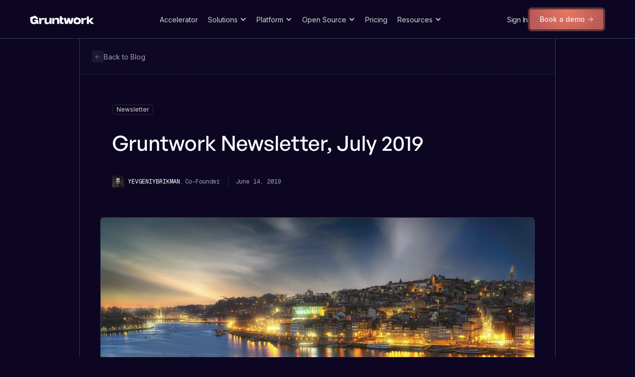

--- FILE ---
content_type: text/html
request_url: https://www.gruntwork.io/blog/gruntwork-newsletter-july-2019
body_size: 20699
content:
<!DOCTYPE html><!-- Last Published: Tue Jan 13 2026 15:00:06 GMT+0000 (Coordinated Universal Time) --><html data-wf-domain="www.gruntwork.io" data-wf-page="67f979d81d1c2b91340833aa" data-wf-site="67f94fda8156ff7b19690b57" lang="en" data-wf-collection="67f979d81d1c2b9134083359" data-wf-item-slug="gruntwork-newsletter-july-2019"><head><meta charset="utf-8"/><title>Gruntwork Blog | Gruntwork Newsletter, July 2019</title><meta content="Once a month, we send out a newsletter to all Gruntwork customers that describes all the updates we’ve made in the last month, news in the…" name="description"/><meta content="Gruntwork Blog | Gruntwork Newsletter, July 2019" property="og:title"/><meta content="Once a month, we send out a newsletter to all Gruntwork customers that describes all the updates we’ve made in the last month, news in the…" property="og:description"/><meta content="https://cdn.prod.website-files.com/67f9776b8553224cbb897cd7/680fb8d49d7409b1825f88f4_65a52e2f6644251e2054a114984c1be09ca471ba-1920x978.jpeg" property="og:image"/><meta content="Gruntwork Blog | Gruntwork Newsletter, July 2019" property="twitter:title"/><meta content="Once a month, we send out a newsletter to all Gruntwork customers that describes all the updates we’ve made in the last month, news in the…" property="twitter:description"/><meta content="https://cdn.prod.website-files.com/67f9776b8553224cbb897cd7/680fb8d49d7409b1825f88f4_65a52e2f6644251e2054a114984c1be09ca471ba-1920x978.jpeg" property="twitter:image"/><meta property="og:type" content="website"/><meta content="summary_large_image" name="twitter:card"/><meta content="width=device-width, initial-scale=1" name="viewport"/><meta content="3re3MoFNLbPNORg0xRkES7tGiMwZo2z-id0m0NsCW1E" name="google-site-verification"/><link href="https://cdn.prod.website-files.com/67f94fda8156ff7b19690b57/css/gruntwork-marketing-site.webflow.shared.5961d83a2.min.css" rel="stylesheet" type="text/css" integrity="sha384-WWHYOiizS0TuhZxqkrcwstSTJU+rhbxxCRSgl71XfQ7EdNfg4N4WKImfcq/z/U6P" crossorigin="anonymous"/><link href="https://fonts.googleapis.com" rel="preconnect"/><link href="https://fonts.gstatic.com" rel="preconnect" crossorigin="anonymous"/><script src="https://ajax.googleapis.com/ajax/libs/webfont/1.6.26/webfont.js" type="text/javascript"></script><script type="text/javascript">WebFont.load({  google: {    families: ["Geist Mono:regular","Inter:100,200,300,regular,500,600,700,100italic,200italic,300italic,italic,500italic,600italic"]  }});</script><script type="text/javascript">!function(o,c){var n=c.documentElement,t=" w-mod-";n.className+=t+"js",("ontouchstart"in o||o.DocumentTouch&&c instanceof DocumentTouch)&&(n.className+=t+"touch")}(window,document);</script><link href="https://cdn.prod.website-files.com/67f94fda8156ff7b19690b57/6824d3f9f20dbc447af22d7d_favicon.png" rel="shortcut icon" type="image/x-icon"/><link href="https://cdn.prod.website-files.com/67f94fda8156ff7b19690b57/6824deb7514948d0c985d6c3_Social%20Icon%20Glacier%20on%20Midnight%402x.png" rel="apple-touch-icon"/><link href="https://www.gruntwork.io/blog/gruntwork-newsletter-july-2019" rel="canonical"/><meta property="og:image:secure_url" content="https://cdn.prod.website-files.com/67f94fda8156ff7b19690b57/68b66fa7bf9d6c42875cbb68_Social-Card-Gruntwork.io1200x630.jpg">
<meta property="og:image:width" content="1200">
<meta property="og:image:height" content="630">

<!-- Google Tag Manager -->
<script>(function(w,d,s,l,i){w[l]=w[l]||[];w[l].push({'gtm.start':
new Date().getTime(),event:'gtm.js'});var f=d.getElementsByTagName(s)[0],
j=d.createElement(s),dl=l!='dataLayer'?'&l='+l:'';j.async=true;j.src=
'https://www.googletagmanager.com/gtm.js?id='+i+dl;f.parentNode.insertBefore(j,f);
})(window,document,'script','dataLayer','GTM-5TTJJGTL');</script>
<!-- End Google Tag Manager -->

<style>
	.dropdown-tog.w-dropdown-toggle.w--open > .dropdown-label {
		background-color: var(--overlays--opacity-10);
	}
  	.dropdown-tog.w-dropdown-toggle.w--open > .dropdown-label > .icon-4 {
  		transform: rotate(180deg);
    }
  	.g-recaptcha {
      display: block !important;
    }
</style><style>
	.gradient-border {
		border: solid 1px transparent;
    border-radius: 12px;
    background-image:
      -webkit-linear-gradient(#0F0726, #0F0726),
      radial-gradient(circle 50px at left 0 bottom 40px, #6CCEDA, transparent),
      radial-gradient(circle farthest-corner at 100% 80%, #FFFFFF55, #343956);
    background-image:
      -moz-linear-gradient(#0F0726, #0F0726),
      radial-gradient(circle 50px at left 0 bottom 40px, #6CCEDA, transparent),
      radial-gradient(circle farthest-corner at 100% 80%, #FFFFFF55, #343956);
    background-image:
      -o-linear-gradient(#0F0726, #0F0726),
      radial-gradient(circle 50px at left 0 bottom 40px, #6CCEDA, transparent),
      radial-gradient(circle farthest-corner at 100% 80%, #FFFFFF55, #343956);
    background-image:
      linear-gradient(#0F0726, #0F0726),
      radial-gradient(circle 50px at left 0 bottom 40px, #6CCEDA, transparent),
      radial-gradient(circle farthest-corner at 100% 80%, #FFFFFF55, #343956);
    background-origin: border-box;
    background-clip: padding-box, border-box, border-box;
	}
</style></head><body class="body blog"><nav data-figma-id="206:7371" class="navbar"><div class="w-layout-blockcontainer navbar-inner-wrapper w-container"><div data-animation="over-right" class="global-nav w-nav" data-easing2="ease" data-easing="ease" data-collapse="medium" role="banner" data-no-scroll="1" data-duration="400" data-doc-height="1"><div class="navbar-inner-container w-container"><a href="/" class="nav-logo-link w-inline-block"><img class="gruntwork-logotype-black-2" src="https://cdn.prod.website-files.com/67f94fda8156ff7b19690b57/68015d50397c30ba14b5763f_Gruntwork%20Logotype%20Black.svg" data-figma-image-id="68015d50397c30ba14b5763f" alt="" data-figma-id="206:7374" data-figma-image-hash="48fa76d53936e0afd4446a63bb8236f3" loading="lazy"/></a><nav role="navigation" class="nav-menu w-nav-menu"><a href="/accelerator" class="nav-link w-nav-link">Accelerator</a><div data-hover="true" data-delay="170" data-w-id="f1c11b7a-7779-b915-f346-0cb911adf448" class="dropdown w-dropdown"><div class="dropdown-tog w-dropdown-toggle"><div class="menu-label">Solutions</div><div class="nav-arrow w-icon-dropdown-toggle"></div></div><nav class="dropdown-list solutions w-dropdown-list"><div class="dropdown-list-container"><a href="/solutions/aws-landing-zone" class="dropdown-link-block w-inline-block"><div class="navbaricon"><img width="16" height="16" alt="" src="https://cdn.prod.website-files.com/67f94fda8156ff7b19690b57/69166588980de480e95929fe_airplane-landing.svg" loading="lazy" class="producticons"/></div><div class="link-label"><div class="link-title">AWS Landing Zone</div><div class="link-description"></div></div></a></div></nav></div><div data-hover="true" data-delay="170" data-w-id="23babe82-25c8-2ee7-e42c-4818b2d5da67" class="dropdown w-dropdown"><div class="dropdown-tog w-dropdown-toggle"><div class="menu-label">Platform</div><div class="nav-arrow w-icon-dropdown-toggle"></div></div><nav class="dropdown-list platform w-dropdown-list"><div class="dropdown-list-container"><a href="/platform/iac-library" class="dropdown-link-block w-inline-block"><div class="navbaricon"><img width="16" height="16" alt="" src="https://cdn.prod.website-files.com/67f94fda8156ff7b19690b57/6801d2a29fb93f8215b4a2fa_ProductIcons.svg" loading="lazy" class="producticons"/></div><div class="link-label"><div class="link-title">IaC Library</div><div class="link-description">Use best practices from thought leaders</div></div></a><a href="/platform/account-factory" class="dropdown-link-block w-inline-block"><div class="navbaricon"><img width="16" height="16" alt="" src="https://cdn.prod.website-files.com/67f94fda8156ff7b19690b57/6801d363b032a03031a98ae4_ProductIcons.svg" loading="lazy" class="producticons"/></div><div class="link-label"><div class="link-title">Account Factory</div><div class="link-description">Stamp out new AWS accounts</div></div></a><a href="/platform/pipelines" class="dropdown-link-block w-inline-block"><div class="navbaricon"><img width="16" height="16" alt="" src="https://cdn.prod.website-files.com/67f94fda8156ff7b19690b57/6801d3b29c41f289b217d752_ProductIcons.svg" loading="lazy" class="producticons"/></div><div class="link-label"><div class="link-title">Pipelines</div><div class="link-description">Deploy infrastructure changes</div></div></a><a href="/platform/patcher" class="dropdown-link-block w-inline-block"><div class="navbaricon"><img width="16" height="16" alt="" src="https://cdn.prod.website-files.com/67f94fda8156ff7b19690b57/6801d3c5a9833fee5374622d_ProductIcons.svg" loading="lazy" class="producticons"/></div><div class="link-label"><div class="link-title">Patcher</div><div class="link-description">Keep infrastructure up to date</div></div></a></div></nav></div><div data-hover="true" data-delay="0" data-w-id="de6ed864-f85d-e8a9-ace2-9b050e1921e5" class="dropdown w-dropdown"><div class="dropdown-tog w-dropdown-toggle"><div class="menu-label">Open Source</div><div class="nav-arrow w-icon-dropdown-toggle"></div></div><nav class="dropdown-list w-dropdown-list"><div class="dropdown-list-container"><a href="/open-source" class="dropdown-link-block w-inline-block"><div class="navbaricon"><img width="16" height="16" alt="" src="https://cdn.prod.website-files.com/67f94fda8156ff7b19690b57/68081497557ff51c5f01b6fc_Frame.svg" loading="lazy" class="producticons"/></div><div class="link-label"><div class="link-title">Open Source</div><div class="link-description"></div></div></a><a href="/services/opentofu" class="dropdown-link-block w-inline-block"><div class="navbaricon"><img width="16" height="16" alt="" src="https://cdn.prod.website-files.com/67f94fda8156ff7b19690b57/680814c20708fb171b69b60c_opentofu-icon-1.svg" loading="lazy" class="producticons"/></div><div class="link-label"><div class="link-title">OpenTofu Services</div><div class="link-description"></div></div></a><a href="/services/terragrunt" class="dropdown-link-block w-inline-block"><div class="navbaricon"><img width="16" height="16" alt="" src="https://cdn.prod.website-files.com/67f94fda8156ff7b19690b57/6824e42ceb27a2b0675eb6f4_logo-light.svg" loading="lazy" class="producticons"/></div><div class="link-label"><div class="link-title">Terragrunt Services</div><div class="link-description"></div></div></a></div></nav></div><a href="/pricing" class="nav-link w-nav-link">Pricing</a><div data-hover="true" data-delay="0" data-w-id="b7c6ed9a-59ad-6285-f72a-0d866bc8d534" class="dropdown w-dropdown"><div class="dropdown-tog w-dropdown-toggle"><div class="menu-label">Resources</div><div class="nav-arrow w-icon-dropdown-toggle"></div></div><nav class="dropdown-list w-dropdown-list"><div class="dropdown-list-container"><a href="https://docs.gruntwork.io" class="dropdown-link-block w-inline-block"><div class="navbaricon"><img width="16" height="16" alt="" src="https://cdn.prod.website-files.com/67f94fda8156ff7b19690b57/680816ebc03e9c742c5e3088_Frame.svg" loading="lazy" class="producticons"/></div><div class="link-label"><div class="link-title">Docs</div><div class="link-description"></div></div></a><a href="/customer-stories" class="dropdown-link-block w-inline-block"><div class="navbaricon"><img width="16" height="16" alt="" src="https://cdn.prod.website-files.com/67f94fda8156ff7b19690b57/68165cae5595550135103360_icon-handshake.png" loading="lazy" class="producticons"/></div><div class="link-label"><div class="link-title">Customer Stories</div><div class="link-description"></div></div></a><a href="/blog" class="dropdown-link-block w-inline-block"><div class="navbaricon"><img width="16" height="16" alt="" src="https://cdn.prod.website-files.com/67f94fda8156ff7b19690b57/6808170d3b3e555889373c45_Frame.svg" loading="lazy" class="producticons"/></div><div class="link-label"><div class="link-title">Blog</div><div class="link-description"></div></div></a><a href="/changelog" class="dropdown-link-block w-inline-block"><div class="navbaricon"><img width="16" height="16" alt="" src="https://cdn.prod.website-files.com/67f94fda8156ff7b19690b57/6824bb064355b225217bb5ff_icon-clock-counterclockwise.png" loading="lazy" class="producticons"/></div><div class="link-label"><div class="link-title">Changelog</div><div class="link-description"></div></div></a><a href="/books" class="dropdown-link-block w-inline-block"><div class="navbaricon"><img width="16" height="16" alt="" src="https://cdn.prod.website-files.com/67f94fda8156ff7b19690b57/6808172fe795ff3a011a038e_Frame.svg" loading="lazy" class="producticons"/></div><div class="link-label"><div class="link-title">Books</div><div class="link-description"></div></div></a><a href="/resources/community" class="dropdown-link-block w-inline-block"><div class="navbaricon"><img width="16" height="16" alt="" src="https://cdn.prod.website-files.com/67f94fda8156ff7b19690b57/6808173ff5172172480199fe_Frame.svg" loading="lazy" class="producticons"/></div><div class="link-label"><div class="link-title">Community</div><div class="link-description"></div></div></a></div></nav></div></nav><div data-figma-id="206:7390" class="nav-cta"><div class="desktop-up"><div data-figma-id="206:7391" data-wf--textbutton--variant="base" class="text-button"><a href="https://app.gruntwork.io" target="_blank" class="text-button-link w-inline-block"><p data-figma-id="I206:7391;717:7964" class="text-button-label-text">Sign In</p><div class="text-button-icon-container"><img src="https://cdn.prod.website-files.com/67f94fda8156ff7b19690b57/68002eee6752845b55ef3c9d_Frame.svg" loading="lazy" alt=""/></div></a></div></div><div data-figma-id="205:7249" data-wf--primarybutton--variant="base" data-w-id="033e3097-30a2-6234-e57e-4268074b582d" class="primary-button-wrapper"><a href="/contact" class="primary-button-link w-inline-block"><div data-w-id="08cbc67a-7bd4-5e1f-fe57-1e824a478c64" class="primary-button-color-container"></div><div class="w-layout-hflex primary-button-label-container"><div class="primary-button-label">Book a demo</div><img src="https://cdn.prod.website-files.com/67f94fda8156ff7b19690b57/6800329f2e3e67015ebbb963_Vector.svg" loading="lazy" data-w-id="90ed8e82-eb8d-6b33-bfdf-611d63b6fb1e" alt="" class="image-51"/></div></a></div></div><div class="menu-button w-nav-button"><div class="icon-3 w-icon-nav-menu"></div></div></div></div></div></nav><div class="w-embed"><style>

.w-code-block {
  background: #1C1833 !important;
  margin-bottom: 1em;
}

</style>
<link rel="stylesheet" href="https://esm.sh/prismjs@1.30.0/themes/prism-dark.css"></div><div class="w-layout-blockcontainer global-page-container w-container"><div class="back-to-blog-container"><a href="/blog" class="back-link w-inline-block"><div class="back-icon-container"><div class="w-embed"><svg width="10" height="9" viewBox="0 0 10 9" fill="none" xmlns="http://www.w3.org/2000/svg">
<path d="M0.610182 4.7653L3.98499 8.14011C4.05536 8.21047 4.15079 8.25 4.25029 8.25C4.3498 8.25 4.44523 8.21047 4.51559 8.14011C4.58595 8.06975 4.62548 7.97432 4.62548 7.87481C4.62548 7.77531 4.58595 7.67988 4.51559 7.60951L1.78059 4.87498H9.12502C9.22447 4.87498 9.31985 4.83547 9.39017 4.76515C9.46049 4.69483 9.5 4.59945 9.5 4.5C9.5 4.40055 9.46049 4.30517 9.39017 4.23485C9.31985 4.16453 9.22447 4.12502 9.12502 4.12502H1.78059L4.51559 1.39049C4.58595 1.32012 4.62548 1.22469 4.62548 1.12519C4.62548 1.02568 4.58595 0.930251 4.51559 0.85989C4.44523 0.789529 4.3498 0.75 4.25029 0.75C4.15079 0.75 4.05536 0.789529 3.98499 0.85989L0.610182 4.2347C0.575318 4.26953 0.547659 4.31088 0.528789 4.3564C0.509918 4.40193 0.500206 4.45072 0.500206 4.5C0.500206 4.54928 0.509918 4.59807 0.528789 4.64359C0.547659 4.68912 0.575318 4.73047 0.610182 4.7653Z" fill="currentColor"/>
</svg></div></div><div class="support-tier-body">Back to Blog</div></a></div><div class="w-layout-blockcontainer content-wrapper w-container"><div class="header-blog-post"><div class="category-pill"><div class="pill-text">Newsletter</div></div><h1 class="blog-h1">Gruntwork Newsletter, July 2019</h1><h2 class="body-18 w-condition-invisible w-dyn-bind-empty"></h2><div class="w-layout-hflex blog-author-box"><div class="w-layout-hflex flex-block-10"><div class="author-picture"><img src="https://cdn.prod.website-files.com/67f9776b8553224cbb897cd7/6840842c622ca22090471273_yevgeniy-brikman.png" loading="lazy" width="20" height="20" alt="Yevgeniy &quot;Jim&quot; Brikman" class="blog-author-headshot-large"/></div><div class="blog-author-name"><div class="name color-primary">Yevgeniy</div><div class="name color-primary">Brikman</div></div><div class="geist color-tertiary">, </div><div class="geist color-tertiary">Co-Founder</div><div class="div-block-47"><div class="geist color-tertiary">June 14, 2019</div></div></div></div></div><div class="full-width-blog-image"><img src="https://cdn.prod.website-files.com/67f9776b8553224cbb897cd7/680fb8d49d7409b1825f88f4_65a52e2f6644251e2054a114984c1be09ca471ba-1920x978.jpeg" loading="lazy" alt="" class="image-68"/></div><div class="blog-page-content"><div class="gruntworklongformrichtext w-richtext"><div class="w-embed"></div><p><em>Once a month, we send out a newsletter to all </em><a href="https://www.gruntwork.io/"><em>Gruntwork</em></a><em> customers that describes all the updates we’ve made in the last month, news in the DevOps industry, and important security updates. Note that many of the links below go to private repos in the Gruntwork </em><a href="https://www.gruntwork.io/infrastructure-as-code-library/"><em>Infrastructure as Code Library</em></a><em> and </em><a href="https://www.gruntwork.io/reference-architecture/"><em>Reference Architecture</em></a><em> that are only accessible to customers.</em></p><p>Hello Grunts,</p><p>We’re excited to announce that it’s finally time to upgrade to Terraform 0.12! We’ve updated the entire Infrastructure as Code Library to be compatible with it and have included upgrade instructions in this blog post. In other news, the Early Release of <em>Terraform: Up &amp; Running</em>, 2nd edition is now available (also fully updated for Terraform 0.12), Terragrunt now supports all Terraform built-in functions and has first-class support for GCS, and we’ve made several dozen other improvements and fixes.</p><p>As always, if you have any questions or need help, email us at <a href="mailto:support@gruntwork.io">support@gruntwork.io</a>!</p><ul role="list"><li><a href="#">Gruntwork Updates</a></li><li><a href="#">DevOps News</a></li><li><a href="#">Security Updates</a></li></ul><h2>Gruntwork Updates</h2><h3>It’s time to upgrade to Terraform 0.12!</h3><figure style="max-width:700px" class="w-richtext-align-fullwidth w-richtext-figure-type-image"><div><img src="https://cdn.prod.website-files.com/67f9776b8553224cbb897cd7/687ab2af452d89a85d194e4e_1_GlueAKvaz4AFZjvQX9r8-w.webp" loading="lazy" alt=""/></div></figure><p>‍</p><p><strong>Motivation</strong>: Terraform 0.12 came out a couple months ago and we’ve all been waiting to use it.</p><p><strong>Solution</strong>: We’ve updated the entire Infrastructure as Code Library to be compatible with Terraform 0.12! That means you should now upgrade to take advantage of <a href="https://www.hashicorp.com/blog/announcing-terraform-0-12">first-class expressions, <code>for</code> and <code>for_each</code>, a more powerful type system, better error messages, and more</a>.</p><p><strong>What to do about it</strong>:</p><p>Prepare for the upgrade:</p><ol role="list"><li>Read through the <a href="https://www.terraform.io/upgrade-guides/0-12.html">Terraform 0.12 upgrade guide</a> so you can learn about the types of changes you’ll have to make.</li><li><a href="https://www.terraform.io/downloads.html">Install Terraform 0.12.x</a>. The latest version at the time of this writing was 0.12.4.</li><li>If you’re a Terragrunt user, <a href="https://github.com/gruntwork-io/terragrunt/releases">install Terragrunt v0.19.x</a> (or newer). The latest version at the time of this writing was v0.19.8. Make sure to read and follow the steps in the <a href="https://github.com/gruntwork-io/terragrunt/blob/master/_docs/migration_guides/upgrading_to_terragrunt_0.19.x.md">Terragrunt 0.19.x upgrade guide</a>.</li><li>If you’re a Terratest user, <a href="https://github.com/gruntwork-io/terratest/releases">install Terratest v0.16.x</a> (or newer). The latest version at the time of this writing was v0.17.5.</li><li>Take a look at the <a href="https://docs.gruntwork.io/reference/version-compatibility/">Gruntwork module compatibility table</a>. The right-most column lists the minimum version number that is compatible with Terraform 0.12.</li></ol><p>Do the upgrade:</p><ol role="list"><li>Find each of your Terraform modules (e.g., in your <code>infrastructure-modules</code> repo). We recommend updating and testing one module at a time. For the rest of this step-by-step guide, let’s assume you have a module in<code>infrastructure-modules/networking/vpc-app</code>.</li><li>Go into the folder with the Terraform module:<code>cd infrastructure-modules/networking/vpc-app</code></li><li>Search your code for any references to Gruntwork modules. Update each module to the version number specified in the right-most column of the <a href="https://docs.gruntwork.io/reference/version-compatibility/">Gruntwork module compatibility table</a> (or newer). For example, <code>infrastructure-modules/networking/vpc-app</code> most likely makes use of <code>module-vpc</code>, which you’ll want to upgrade to <code>v0.6.0</code> (or newer).</li><li>Make sure to check the release notes for the module to see any other changes you need to make. E.g., Here are the <a href="https://github.com/gruntwork-io/module-vpc/releases/tag/v0.6.0">release notes for module-vpc, v0.6.0</a>.</li><li>If you have a <code>required_version</code> constraint in your code, for the time being, remove it so the Terraform auto-upgrade step doesn’t complain. We’ll bring it back later.</li><li>Run <code>terraform init -backend=false</code>.</li><li>Run <code>terraform 0.12upgrade</code>.</li><li>Delete or edit the generated <code>versions.tf</code> file. We recommend specifying a strict <code>required_version</code> constraint in your Terraform code: e.g., <code>required_version = &quot;= 0.12.4&quot;</code>.</li><li>There are a few gotchas you may have to handle manually. One gotcha is that Terraform no longer converts booleans to 1 or 0 automatically. For example, <code>count = var.boolean_variable</code> no longer works, so you have to explicitly change it to <code>count = var.boolean_variable ? 1 : 0</code>. A second gotcha is that <code>0.12upgrade</code> occasionally duplicates comment blocks, so you’ll need to delete the extra ones.</li><li>Go through any <code>variable</code> declarations and add appropriate <a href="https://www.terraform.io/docs/configuration/types.html">type constraints</a>.</li><li>Try to run your code in a pre-prod environment. E.g., Go into <code>infrastructure-live</code>, <code>cd</code> into your <code>dev</code> environment, and run <code>terragrunt apply --terragrunt-source /path/to/infrastructure-modules/networking/vpc-app</code>.</li><li>Once everything is working, commit your changes, release a new version, and deploy the new version to all environments.</li><li>Repeat these steps with all of your other Terraform modules.</li></ol><h3><em>Terraform: Up &amp; Running, 2nd edition</em> is here!</h3><figure style="max-width:305px" class="w-richtext-align-fullwidth w-richtext-figure-type-image"><div><img src="https://cdn.prod.website-files.com/67f9776b8553224cbb897cd7/688a90a581c69c08ebea941d_1_kEp6eEcnpXl8ISP01Xjgpw.webp" loading="lazy" alt=""/></div></figure><p>‍</p><p><strong>Motivation</strong>: In late 2016, we released the <a href="https://blog.gruntwork.io/a-comprehensive-guide-to-terraform-b3d32832baca">Comprehensive Guide to Terraform</a> blog post series. In early 2017, we turned it into a book, <a href="https://www.terraformupandrunning.com/?ref=gruntwork-blog-july-newsletter"><em>Terraform: Up &amp; Running</em></a>. In the two years since, Terraform has changed considerably (4 major releases, a change to HCL2, a revamp of Terraform state, and much more), so both the blog post series and book were due for an update.</p><p><strong>Solution</strong>: We’re happy to announce that (1) we’ve updated the <a href="https://blog.gruntwork.io/a-comprehensive-guide-to-terraform-b3d32832baca">Comprehensive Guide to Terraform</a> blog post series all the way through Terraform 0.12 and (2) the <a href="https://learning.oreilly.com/library/view/terraform-up/9781492046899/">Early Release of the 2nd edition of *Terraform: Up &amp; Running</a>* is now available! The 2nd edition of the book is nearly double the length of the 1st edition (~160 more pages), and it has been fully updated through Terraform 0.12, including two completely new chapters: Production-grade Terraform Code and How to Test Terraform Code.</p><p><strong>What to do about it</strong>: Check out the <a href="https://blog.gruntwork.io/terraform-up-running-2nd-edition-early-release-is-now-available-b104fc29783f">Terraform: Up &amp; Running, 2nd edition Early Release</a> blog post to learn about the top 10 things that have changed in Terraform since the 1st edition, read the <a href="https://learning.oreilly.com/library/view/terraform-up/9781492046899/">early release on O’Reilly</a>, and let us know what you think!</p><h3>Terragrunt now supports all Terraform built-in functions</h3><p><strong>Motivation</strong>: Last month, we <a href="https://blog.gruntwork.io/gruntwork-newsletter-june-2019-f63f557a0361">upgraded Terragrunt to support Terraform 0.12</a> and use HCL2 syntax. This new syntax includes support for first-class functions and expressions, and users wanted to be able to take advantage of that more.</p><p><strong>Solution</strong>: We’ve updated Terragrunt so that it now supports ALL <a href="https://www.terraform.io/docs/configuration/functions.html">built-in Terraform functions</a>! You can use them to do math (e.g., <code>ceil</code>, <code>min</code>, <code>max</code>), manipulate strings (e.g., <code>format</code>, <code>split</code>, <code>substr</code>), interact with files (<code>file</code>, <code>dirname</code>), and much more. And since you can use expressions and functions everywhere in <code>terragrunt.hcl</code> files, this gives you a lot of expressive power.</p><p>‍</p><pre contenteditable="false" class="w-code-block" style="display:block;overflow-x:auto;background:#2b2b2b;color:#f8f8f2;padding:0.5em"><code class="language-bash" style="white-space:pre"><span style="color:#d4d0ab"># Examples of using built-in functions throughout terragrunt.hcl</span><span>
</span>
<!-- -->terraform {
<span>  </span><span style="color:#f5ab35">source</span><span> = </span><span style="color:#abe338">&quot;../modules/</span><span style="color:#ffa07a">${basename(get_terragrunt_dir())}</span><span style="color:#abe338">&quot;</span><span>
</span>}
<!-- -->
<!-- -->remote_state {
<span>  backend = </span><span style="color:#abe338">&quot;s3&quot;</span><span>
</span>  config = {
<span>    bucket = trimspace(</span><span style="color:#abe338">&quot;   my-terraform-bucket     &quot;</span><span>)
</span><span>    region = join(</span><span style="color:#abe338">&quot;-&quot;</span><span>, [</span><span style="color:#abe338">&quot;us&quot;</span><span>, </span><span style="color:#abe338">&quot;east&quot;</span><span>, </span><span style="color:#abe338">&quot;1&quot;</span><span>])
</span><span>    key    = format(</span><span style="color:#abe338">&quot;%s/foo.tfstate&quot;</span><span>, path_relative_to_include())
</span>  }
<!-- -->}
<!-- -->
<!-- -->inputs = merge(
<span>  yamldecode(file(find_in_parent_folders(</span><span style="color:#abe338">&quot;common.yaml&quot;</span><span>))),
</span>  {
<span>      override = </span><span style="color:#abe338">&quot;some-value&quot;</span><span>
</span>  },
<!-- -->)</code></pre><p>‍</p><p><strong>What to do about it</strong>: Upgrade to <a href="https://github.com/gruntwork-io/terragrunt/releases/tag/v0.19.4">Terragrunt v0.19.4</a> and let us know what you think!</p><h3>Terragrunt now supports GCS as a remote state backend</h3><p><strong>Motivation</strong>: In May, we <a href="https://blog.gruntwork.io/open-sourcing-production-grade-modules-for-gcp-8c194010881c">announced a set of reusable, production-grade infrastructure modules for GCP</a>. They work great with Terraform, however, we wanted to add support to Terragrunt for use with our GCP <a href="https://www.gruntwork.io/reference-architecture/">Reference Architecture</a>.</p><p><strong>Solution</strong>: We’ve updated Terragrunt so that it now supports storing remote state in a GCS bucket. It will also automatically create one with versioning enabled if it doesn’t exist already.</p><p><strong>What to do about it</strong>: Upgrade to <a href="https://github.com/gruntwork-io/terragrunt/releases/tag/v0.19.8">Terragrunt v0.19.8</a> and let us know what you think!</p><h3>Open source updates</h3><ul role="list"><li><a href="https://github.com/gruntwork-io/terraform-google-gke/releases/tag/v0.3.1">terraform-google-gke, v0.3.1</a>: Workaround for a bug in Terraform 0.12 which prevents the evaluation of data providers if they are used in a ternary operation.</li><li><a href="https://github.com/gruntwork-io/terraform-google-network/releases/tag/v0.2.2">terraform-google-network, v0.2.2</a>: The root example has been updated to pass through the <code>project</code> variable to all the resources.</li><li><a href="https://github.com/gruntwork-io/terraform-google-network/releases/tag/v0.2.3">terraform-google-network, v0.2.3</a>: The <code>bastion-host</code> module now outputs the instance <code>private_ip</code> address.</li><li><a href="https://github.com/gruntwork-io/terraform-google-network/releases/tag/v0.2.4">terraform-google-network, v0.2.4</a>: The <code>bastion-host</code> module <code>google_compute_instance</code> resource now uses the supplied <code>project</code> variable.</li><li><a href="https://github.com/gruntwork-io/terraform-google-network/releases/tag/v0.2.5">terraform-google-network, v0.2.5</a>: The <code>vpc-network</code> module now outputs the correct private subnetwork name.</li><li><a href="https://github.com/gruntwork-io/terraform-google-sql/releases/tag/v0.2.0">terraform-google-sql, v0.2.0</a>: The <code>cloud-sql</code> module has now been upgraded to support Terraform v0.12.</li><li><a href="https://github.com/gruntwork-io/terragrunt/releases/tag/v0.19.3">Terragrunt, v0.19.3</a>: Terragrunt will now clean up <code>.tf.json</code> files in addition to <code>.tf</code> files in the download dir when fetching code from a <code>source</code> URL.</li><li><a href="https://github.com/gruntwork-io/terragrunt/releases/tag/v0.19.5">Terragrunt, v0.19.5</a>: Fix how <code>include</code> blocks are parsed so that <code>path_relative_to_include</code>, <code>path_relative_from_include</code>, and <code>get_parent_terragrunt_dir</code> work correctly when used directly in the child <code>terragrunt.hcl</code>.</li><li><a href="https://github.com/gruntwork-io/terragrunt/releases/tag/v0.19.7">Terragrunt, v0.19.7</a>: Introduce a new config option for the remote state backend in <code>terragrunt.hcl</code>(<code>disable_init</code>) which, when set to <code>&quot;true&quot;</code>, will skip the backend initialization step.</li><li><a href="https://github.com/gruntwork-io/terragrunt/pull/771">Terragrunt, v0.19.8</a>: Ensures <code>project</code> and <code>location</code> are optional when using the GCS backend. Also fixes a bug where Terragrunt may create a GCS state bucket in the wrong location.</li><li><a href="https://github.com/gruntwork-io/terratest/releases/tag/v0.17.2">Terratest, v0.17.2</a>: Fixed the various <code>terraform.Output</code> commands (e.g., <code>OutputE</code>, <code>OutputListE</code>, <code>OutputMapE</code>, etc) to only read from <code>stdout</code> when parsing output. Before, they were also accidentally reading <code>stderr</code>. This worked fine with Terraform, as the <code>output</code> command wrote nothing to <code>stderr</code>, but did not work with Terragrunt.</li><li><a href="https://github.com/gruntwork-io/terratest/releases/tag/v0.17.3">Terratest, v0.17.3</a>: You can now specify a custom buffer size when running shell commands and <code>terraform</code>. The default scanners in golang have a limit of 64kb per line, which for some terraform modules is not enough. This allows you to extend the buffer so that you can test terraform modules that have long outputs.</li><li><a href="https://github.com/gruntwork-io/terratest/releases/tag/v0.17.4">Terratest, v0.17.4</a>: This release fixes an issue with <code>dep</code>, where the <code>client-go</code> library did not have a locked version of <code>k8s.io/api</code>. This caused problems when resolving dependencies because the latest version of <code>k8s.io/api</code> has breaking changes that are not compatible with version <code>release-9.0</code> of <code>client-go</code> that we are using. This release locks down the <code>k8s.io/api</code> dependency so that users pulling in <code>terratest</code> will not run into this issue.</li><li><a href="https://github.com/gruntwork-io/terratest/releases/tag/v0.17.5">Terratest, v0.17.5</a>: This release improves support for testing multi nodegroup kubernetes clusters by exposing helper functions that can be used to get the endpoint from specific node groups. Check out <a href="https://github.com/gruntwork-io/terratest/releases/tag/v0.17.5">the release notes</a> for more details.</li><li><a href="https://github.com/hashicorp/terraform-aws-vault/releases/tag/v0.13.1">terraform-aws-vault, v0.13.1</a>: Fixed the syntax in the <code>for_each</code> loop used to add tags to the ASG from the <code>cluster_extra_tags</code>argument.</li><li><a href="https://github.com/hashicorp/terraform-aws-consul/releases/tag/v0.7.1">terraform-aws-consul, v0.7.1</a>: Add <code>Type=notify</code> to <code>systemd</code> config for Consul so that any other <code>systemd</code> services that depend on Consul (e.g., via <code>Requires=consul.service</code>) will be started after Consul is fully up and running, rather than as soon as the Consul task is started.</li><li><a href="https://github.com/gruntwork-io/kubergrunt/releases/tag/v0.5.1">kubergrunt, v0.5.1</a>: The TLS subject info JSON previously only allowed one name for some of the fields (e.g <code>org</code> for organization), but it now allows using alternate names. Checkout the release notes for more details.</li></ul><h3>Other updates</h3><ul role="list"><li><a href="https://github.com/gruntwork-io/package-openvpn/releases/tag/v0.8.1">package-openvpn, v0.8.1</a>: <code>install-openvpn</code> now supports Ubuntu 18.04.</li><li><a href="https://github.com/gruntwork-io/package-openvpn/releases/tag/v0.8.2">package-openvpn, v0.8.2</a>: This release introduces the ability to set an expiration lifecycle on the objects in the S3 backup bucket for the <code>openvpn-server</code> module.</li><li><a href="https://github.com/gruntwork-io/package-openvpn/releases/tag/v0.9.1">package-openvpn, v0.9.1</a>: Fix bug where the IAM role for the openvpn server did not have a lifecycle config for <code>create_before_destroy</code>, leading to issues when trying to do a rolling update.</li><li><a href="https://github.com/gruntwork-io/package-openvpn/releases/tag/v0.9.2">package-openvpn, v0.9.2</a>: Populate DNS server from proper location on Ubuntu 18.04. This should fix DNS resolution on client machines.</li><li><a href="https://github.com/gruntwork-io/package-elk/releases/tag/v0.3.0">package-elk, v0.3.0</a>: This release fixes a bug where AWS region of the s3 bucket was hardcoded to <code>us-east-1</code> in the <code>elasticsearch-cluster-backup</code> module. With this change, the <code>elasticsearch-cluster-backup</code> module now takes in a new required input variable <code>region</code>.</li><li><a href="https://github.com/gruntwork-io/package-elk/releases/tag/v0.3.1">package-elk, v0.3.1</a>: This release fixes a bug in the install scripts where for some base AMIs, the install script could hang on a user prompt that will never be answered in the context of the automation script during <code>apt-get upgrade</code>.</li><li><a href="https://github.com/gruntwork-io/module-ci/releases/tag/v0.13.16">module-ci, v0.13.16</a>: Add a variable for <code>aws_alb_target_group.health_check.matcher</code> to the <code>jenkins-server</code> module so that it can be configured.</li><li><a href="https://github.com/gruntwork-io/module-ci/releases/tag/v0.14.1">module-ci, v0.14.1</a>: This release fixes a regression in the <code>setup-minikube</code> script in the <code>kubernetes-circleci-helpers</code> module, caused by the removal of the specific docker version we depended on from the ubuntu apt caches. Also, the <code>install-jenkins</code> module is now verified to work with Ubuntu 18.04. Finally, the <code>jenkins-server</code> module is now using <code>v0.8.1</code> of <code>module-asg/modules/server-group</code>, which includes a fix for IAM timing issues.</li><li><a href="https://github.com/gruntwork-io/module-asg/releases/tag/v0.7.1">module-asg, v0.7.1</a>: Fix bug where <code>var.enable_elastic_ips</code> was not properly used in the conditional logic to control Route 53 records in <code>modules/server-group</code>. This led to syntax errors on terraform 0.12 when you had the right inputs to enable the resource.</li><li><a href="https://github.com/gruntwork-io/module-asg/releases/tag/v0.8.0">module-asg, v0.8.0</a>: All the module variables have been updated to use concrete types based on the new type system introduced in terraform 0.12.0. You can learn more about the types in <a href="https://www.terraform.io/docs/configuration/types.html">the official documentation</a>.</li><li><a href="https://github.com/gruntwork-io/module-asg/releases/tag/v0.8.1">module-asg, v0.8.1</a>: There is a timing bug with IAM role and instance profile creation that causes the initial <code>terraform apply</code> to fail for code using the <code>server-group</code> module. This release addresses that by adding a sleep to wait for IAM resource propagation after creation.</li><li><a href="https://github.com/gruntwork-io/module-load-balancer/releases/tag/v0.14.1">module-load-balancer, v0.14.1</a>: Fixes a bug that arises when using terraform &gt;=0.12.2 with the <code>nlb</code> module. Specifically, the <code>access_logs</code> subblock requires a valid <code>bucket</code> and <code>prefix</code> to be specified if the block is included, regardless of <code>enabled</code> flag. This release fixes it so that you can still pass in a <code>null</code> or empty <code>bucket</code> and <code>prefix</code> even if the access logs are disabled.</li><li><a href="https://github.com/gruntwork-io/terraform-aws-eks/releases/tag/v0.5.5">terraform-aws-eks, v0.5.5</a>: Fix bug where IAM to RBAC mapping did not work with capital letters in the entity name. This caused login issues because the script would naively use the IAM role / user name as the Kubernetes username, which were invalid when they contained upper case letters.</li><li><a href="https://github.com/gruntwork-io/module-security/releases/tag/v0.16.6">module-security, v0.16.6</a>: This release introduces a new module <code>ssm-healthchecks-iam-permissions</code> which provides IAM policies that you can attach to instance profiles that grants the EC2 instance the requisite permissions to run SSM healthchecks, which are enabled by default on many base AWS AMIs such as Ubuntu.</li><li><a href="https://github.com/gruntwork-io/module-security/releases/tag/v0.17.1">module-security, v0.17.1</a>: Fix a bug where the crontab configured by <code>ssh-grunt install</code> was missing the <code>--force-user-deletion</code> flag.</li><li><a href="https://github.com/gruntwork-io/module-aws-monitoring/releases/tag/v0.13.1">module-aws-monitoring, v0.13.1</a>: This release verifies compatibility of various module scripts in the repo with Ubuntu 18.04. Prior to this version, all modules except for <code>logs/cloudwatch-log-aggregation-scripts</code> worked with Ubuntu 18.04. This release fixes the <code>logs/cloudwatch-log-aggregation-scripts</code> module to also be compatible with Ubuntu 18.04.</li><li><a href="https://github.com/gruntwork-io/module-aws-monitoring/releases/tag/v0.13.2">module-aws-monitoring, v0.13.2</a>: Fix <code>type</code> constraint on the <code>metrics</code> variable of the <code>cloudwatch-dashboard-metric-widget</code> module to allow non-string types in the inner list, including map values.</li><li><a href="https://github.com/gruntwork-io/module-aws-monitoring/releases/tag/v0.13.3">module-aws-monitoring, v0.13.3</a>: You can now disable yellow cluster status alarms for Elasticsearch by setting <code>var.disable_status_yellow_alarm</code> to <code>true</code>.</li><li><a href="https://github.com/gruntwork-io/module-cache/releases/tag/v0.6.1">module-cache, v0.6.1</a>: This release fixes a bug where the module errors on the output if you set both <code>replication_group_size</code> and <code>cluster_modes</code> input variables in the <code>redis</code> module.</li><li><a href="https://github.com/gruntwork-io/module-server/releases/tag/v0.7.1">module-server, v0.7.1</a>: Starting this release, all the scripts are now tested and verified to work with Ubuntu 18.04. Note that no change has been made to the scripts themselves in this release.</li><li><a href="https://github.com/gruntwork-io/module-server/releases/tag/v0.7.2">module-server, v0.7.2</a>: Fix <code>mount-ebs-volume</code> so it works properly on Amazon Linux.</li></ul><h2>DevOps News</h2><h3>NLB now supports UDP</h3><p><strong>What happened</strong>: The AWS <a href="https://aws.amazon.com/about-aws/whats-new/2019/06/network-load-balancer-now-supports-udp-protocol/">Network Load Balancer (NLB) now supports load balancing UDP traffic</a>.</p><p><strong>Why it matters</strong>: Before, the NLB only supported TCP, but with UDP support, the NLB can now handle many new use cases, such as DNS, logging, and IoT.</p><p><strong>What to do about it</strong>: Check out <a href="https://docs.aws.amazon.com/elasticloadbalancing/latest/network/introduction.html">the documentation</a> for details.</p><h3>New Service: Amazon EventBridge</h3><p><strong>What happened</strong>: Amazon has launched a new service called <a href="https://aws.amazon.com/about-aws/whats-new/2019/07/introducing-amazon-eventbridge/">EventBridge</a>, which aims to be a central event bus for all of your SaaS applications and AWS Services.</p><p><strong>Why it matters</strong>: You can use EventBridge to trigger one of many targets (e.g., Lambda function, ECS Task, Kinesis Stream, SNS message) from one of many sources (e.g., more than 90 AWS Services, such as EC2 Auto Scaling, CodeBuild, and AWS Step Functions and ~10 SaaS applications, including ZenDesk, DataDog, and PagerDuty). This allows you to connect all of your systems together: e.g., a support ticket in ZenDesk can trigger a Lambda function that issues a response.</p><p><strong>What to do about it</strong>: Give EventBridge a shot and let us know what you think!</p><h3>SSH to EC2 Instances with EC2 Instance Connect</h3><p><strong>What happened</strong>: AWS has launched a new feature called <a href="https://docs.aws.amazon.com/AWSEC2/latest/UserGuide/Connect-using-EC2-Instance-Connect.html">EC2 Instance Connect</a> that allows you to SSH to your EC2 Instances using your IAM credentials for authentication.</p><p><strong>Why it matters</strong>: The main advantages of EC2 Instance Connect are a) you don’t have to manage SSH keys, b) each developer connects with their IAM credentials, rather than a shared SSH Key, and c) it works from the AWS Web Console, in addition to your terminal. The main disadvantages of EC2 Instance Connect are that (a) it doesn’t use the SSH protocol, so you can’t use all the SSH port forwarding, tunneling, and other features you’re used to and (b) it doesn’t create OS users for you, so you can only connect as OS users you’ve created yourself through other mechanisms.</p><p><strong>What to do about it</strong>: If you just need an easy way to connect to EC2 Instances, and don’t care much about the OS users or protocol, give <a href="https://docs.aws.amazon.com/AWSEC2/latest/UserGuide/Connect-using-EC2-Instance-Connect.html">EC2 Instance Connect</a> a shot! However, if you want actual SSH connections and to auto sync OS users (and permissions) with your IAM users, you may want to stick with <a href="https://github.com/gruntwork-io/module-security/tree/master/modules/ssh-grunt">ssh-grunt</a>.</p><h3>VPC Traffic Mirroring</h3><p><strong>What happened</strong>: AWS has launched a new feature called <a href="https://aws.amazon.com/about-aws/whats-new/2019/06/announcing-amazon-vpc-traffic-mirroring-for-amazon-ec2-instances/">VPC Traffic Mirroring</a> that allows you to replicate the networking traffic to an EC2 Instance or EC2 Instances behind an NLB, filter the traffic, and forward it to other destinations.</p><p><strong>Why it matters</strong>: This feature can be very useful for troubleshooting (e.g., send the traffic to an environment where devs can analyze it and debug issues), monitoring (e.g., measure and alert on certain types of network traffic), and security (e.g., detect an attack), all without adding any extra complexity or overhead to your EC2 Instances.</p><p><strong>What to do about it</strong>: Check out <a href="https://docs.aws.amazon.com/vpc/latest/mirroring/what-is-traffic-mirroring.html">the documentation</a> for details on how to use this feature. Note that VPC Traffic Mirroring currently only works with Nitro instances.</p><h3>Aurora Serverless now works with PostgreSQL</h3><p><strong>What happened</strong>: AWS has announced that <a href="https://aws.amazon.com/about-aws/whats-new/2019/07/amazon-aurora-with-postgresql-compatibility-supports-serverless/">Aurora Serverless now supports PostgreSQL</a>.</p><p><strong>Why it matters</strong>: Aurora Serverless allows you to have an on-demand database that would shut down when not in use and spin up quickly when you need it, which was great for saving money on infrequently used apps and pre-production environments. However, the original release only worked with MySQL. This new announcement means you can now take advantage of the serverless functionality with PostgreSQL too.</p><p><strong>What to do about it</strong>: See the <a href="https://aws.amazon.com/about-aws/whats-new/2019/07/amazon-aurora-with-postgresql-compatibility-supports-serverless/">announcement blog post</a> for details.</p><h2>Security Updates</h2><p>Below is a list of <strong>critical</strong> security updates that may impact your services. We notify Gruntwork customers of these vulnerabilities as soon as we know of them via the Gruntwork Security Alerts mailing list. It is up to you to scan this list and decide which of these apply and what to do about them, but most of these are severe vulnerabilities, and we recommend patching them ASAP.</p><h3>Ruby</h3><ul role="list"><li><a href="https://withatwist.dev/strong-password-rubygem-hijacked.html">strong_password Ruby Gem</a>: The <code>strong_password</code> Ruby gem has been hacked, and replaced with a Gem that silently executes remote code in production. If you are using this Gem, make sure you are not using release <code>v0.0.7</code>!</li></ul><h3>Python</h3><ul role="list"><li><a href="https://people.canonical.com/~ubuntu-security/cve/2019/CVE-2019-12308.html?_ga=2.147642420.263255938.1562553737-804297868.1562553737">CVE-2019–12308</a>, <a href="https://alas.aws.amazon.com/ALAS-2019-1230.html">ALAS-2019–1230</a>: Several vulnerabilities were found in Python, plus one in Django, that could allow information disclosure, injection attacks, and XSS attacks.</li></ul></div><div class="blog-sign-up-container"><div class="h3">Enjoyed the article?</div><div class="blog-sign-up-body-container"><div class="support-tier-body inter-body-copy---feature large color-secondary">We’ve got more where that came from. Sign up to get fresh DevOps content delivered right to you.</div></div><div data-wf--divider--variant="purple-no-margin" class="divider-container w-variant-7e18f0cb-3078-4d49-850c-7a242983cea3"><img src="https://cdn.prod.website-files.com/67f94fda8156ff7b19690b57/680fe0846217615eefd7025f_blue-divider.png" loading="lazy" sizes="(max-width: 479px) 100vw, 239.9644775390625px" srcset="https://cdn.prod.website-files.com/67f94fda8156ff7b19690b57/680fe0846217615eefd7025f_blue-divider-p-500.png 500w, https://cdn.prod.website-files.com/67f94fda8156ff7b19690b57/680fe0846217615eefd7025f_blue-divider-p-800.png 800w, https://cdn.prod.website-files.com/67f94fda8156ff7b19690b57/680fe0846217615eefd7025f_blue-divider.png 876w" alt="" class="divider-img blue w-variant-7e18f0cb-3078-4d49-850c-7a242983cea3"/><img src="https://cdn.prod.website-files.com/67f94fda8156ff7b19690b57/68069c8ae6604287d182fb88_orange-divider.png" loading="lazy" sizes="(max-width: 479px) 100vw, 239.97158813476562px" srcset="https://cdn.prod.website-files.com/67f94fda8156ff7b19690b57/68069c8ae6604287d182fb88_orange-divider-p-500.png 500w, https://cdn.prod.website-files.com/67f94fda8156ff7b19690b57/68069c8ae6604287d182fb88_orange-divider.png 578w" alt="" class="divider-img orange"/><img src="https://cdn.prod.website-files.com/67f94fda8156ff7b19690b57/6807d7ecda6e766f199d6072_large-purple-divider.png" loading="lazy" sizes="(max-width: 479px) 100vw, 239.94317626953125px" srcset="https://cdn.prod.website-files.com/67f94fda8156ff7b19690b57/6807d7ecda6e766f199d6072_large-purple-divider-p-500.png 500w, https://cdn.prod.website-files.com/67f94fda8156ff7b19690b57/6807d7ecda6e766f199d6072_large-purple-divider-p-800.png 800w, https://cdn.prod.website-files.com/67f94fda8156ff7b19690b57/6807d7ecda6e766f199d6072_large-purple-divider.png 884w" alt="" class="divider-img purple w-variant-7e18f0cb-3078-4d49-850c-7a242983cea3"/></div><div class="blog-signup-container gradient-border"><div><div class="text-block-8">Only smart updates. Straight to your inbox.</div><ul role="list" class="blog-sign-up-list"><li class="list-item"><div class="list-item-text">No-nonsense DevOps insights</div></li><li class="list-item"><div class="list-item-text">Expert guidance</div></li><li class="list-item"><div class="list-item-text">Latest trends on IaC, automation, and DevOps</div></li><li class="list-item"><div class="list-item-text">Real-world best practices</div></li></ul></div><div class="hubspot-container"><div name="Form Block"><form name="Form" action="https://hubspotonwebflow.com/api/forms/ed4bcb8e-102c-4ca6-bc1d-57aa16b46f93" method="POST" enctype="multipart/form-data" data-name="Newsletter Registration" data-wf-hs-form="webflowHubSpotForm" data-wf-page-id="67f94fda8156ff7b19690b5d" data-wf-element-id="47bd8805-5825-ab95-a2f7-4b12b18a0be4" class="form-3"><label for="email" class="label">Your email</label><input type="email" name="email" required="" id="email" placeholder="Your email here" autocomplete="email" class="webflow-input"/><label for="is_newsletter_subscriber" hidden="">is_newsletter_subscriber</label><label for="is_newsletter_subscriber" class="label-2"><input type="hidden" name="is_newsletter_subscriber" hidden="" id="is_newsletter_subscriber" value="true"/>is_newsletter_subscriber</label><input type="hidden" name="hutk" value=""/><input type="hidden" name="ipAddress" value=""/><input type="hidden" name="pageUri" value=""/><input type="hidden" name="pageId" value=""/><input type="hidden" name="pageName" value=""/><button type="submit" class="_wf-hubspot-button">Subscribe</button></form></div></div></div></div></div></div><section class="related-articles"><div class="related-articles-title"><h3>Related Articles</h3></div><div class="collection-list-wrapper-7 w-dyn-list"><div role="list" class="collection-list-5 w-dyn-items"><div role="listitem" class="w-dyn-item"><div data-wf--blog-card--variant="base" class="sm-blog-card"><a href="/blog/gruntwork-newsletter-december-2025" class="link-block w-inline-block"><div class="w-layout-vflex flex-block-41"><div class="blog-card-top"><img src="https://cdn.prod.website-files.com/67f9776b8553224cbb897cd7/69450c2fb538779a95420627_Dec%202025%402x.png" loading="lazy" width="210.86419677734375" height="122" alt="" class="blog-card-blog-image"/></div><div class="blog-card-bottom"><div class="content-top"><div class="category-pill"><div class="pill-text">Newsletter</div></div><h6 fs-list-field="title" class="blog-title">Gruntwork Newsletter, December 2025</h6></div><div class="w-layout-hflex blog-author-box"><div class="w-layout-hflex flex-block-10"><div class="profile-pic"><img src="https://cdn.prod.website-files.com/67f9776b8553224cbb897cd7/684080e3e704c00348e4608e_eben-eliason.png" loading="lazy" width="20" height="20" alt="Eben Eliason" class="blog-author-headshot"/></div><div class="blog-author-name"><div class="by-text">By</div><div class="name">Eben</div><div class="name">Eliason</div></div><div class="blog-date"><div class="geist color-tertiary">December 20, 2025</div></div></div><div class="blog-link"><div class="w-embed"><svg width="10" height="8" viewBox="0 0 10 8" fill="none" xmlns="http://www.w3.org/2000/svg">
<path fill="currentColor" d="M9.38982 4.2653L6.01501 7.64011C5.94464 7.71047 5.84921 7.75 5.74971 7.75C5.6502 7.75 5.55477 7.71047 5.48441 7.64011C5.41405 7.56975 5.37452 7.47432 5.37452 7.37481C5.37452 7.27531 5.41405 7.17988 5.48441 7.10951L8.21941 4.37498H0.874979C0.775528 4.37498 0.680151 4.33547 0.609829 4.26515C0.539507 4.19483 0.5 4.09945 0.5 4C0.5 3.90055 0.539507 3.80517 0.609829 3.73485C0.680151 3.66453 0.775528 3.62502 0.874979 3.62502H8.21941L5.48441 0.890485C5.41405 0.820124 5.37452 0.724694 5.37452 0.625188C5.37452 0.525682 5.41405 0.430251 5.48441 0.35989C5.55477 0.289529 5.6502 0.25 5.74971 0.25C5.84921 0.25 5.94464 0.289529 6.01501 0.35989L9.38982 3.7347C9.42468 3.76953 9.45234 3.81088 9.47121 3.85641C9.49008 3.90193 9.49979 3.95072 9.49979 4C9.49979 4.04928 9.49008 4.09807 9.47121 4.14359C9.45234 4.18912 9.42468 4.23047 9.38982 4.2653Z"/>
</svg></div></div></div></div></div></a><div fs-list-field="category" class="hidden-category-filter">Newsletter</div></div></div><div role="listitem" class="w-dyn-item"><div data-wf--blog-card--variant="base" class="sm-blog-card"><a href="/blog/gruntwork-newsletter-october-2025" class="link-block w-inline-block"><div class="w-layout-vflex flex-block-41"><div class="blog-card-top"><img src="https://cdn.prod.website-files.com/67f9776b8553224cbb897cd7/6904f3e8a388f47e79cc2731_Oct%202028%402x.png" loading="lazy" width="210.86419677734375" height="122" alt="" class="blog-card-blog-image"/></div><div class="blog-card-bottom"><div class="content-top"><div class="category-pill"><div class="pill-text">Newsletter</div></div><h6 fs-list-field="title" class="blog-title">Gruntwork Newsletter, October 2025</h6></div><div class="w-layout-hflex blog-author-box"><div class="w-layout-hflex flex-block-10"><div class="profile-pic"><img src="https://cdn.prod.website-files.com/67f9776b8553224cbb897cd7/684080e3e704c00348e4608e_eben-eliason.png" loading="lazy" width="20" height="20" alt="Eben Eliason" class="blog-author-headshot"/></div><div class="blog-author-name"><div class="by-text">By</div><div class="name">Eben</div><div class="name">Eliason</div></div><div class="blog-date"><div class="geist color-tertiary">October 31, 2025</div></div></div><div class="blog-link"><div class="w-embed"><svg width="10" height="8" viewBox="0 0 10 8" fill="none" xmlns="http://www.w3.org/2000/svg">
<path fill="currentColor" d="M9.38982 4.2653L6.01501 7.64011C5.94464 7.71047 5.84921 7.75 5.74971 7.75C5.6502 7.75 5.55477 7.71047 5.48441 7.64011C5.41405 7.56975 5.37452 7.47432 5.37452 7.37481C5.37452 7.27531 5.41405 7.17988 5.48441 7.10951L8.21941 4.37498H0.874979C0.775528 4.37498 0.680151 4.33547 0.609829 4.26515C0.539507 4.19483 0.5 4.09945 0.5 4C0.5 3.90055 0.539507 3.80517 0.609829 3.73485C0.680151 3.66453 0.775528 3.62502 0.874979 3.62502H8.21941L5.48441 0.890485C5.41405 0.820124 5.37452 0.724694 5.37452 0.625188C5.37452 0.525682 5.41405 0.430251 5.48441 0.35989C5.55477 0.289529 5.6502 0.25 5.74971 0.25C5.84921 0.25 5.94464 0.289529 6.01501 0.35989L9.38982 3.7347C9.42468 3.76953 9.45234 3.81088 9.47121 3.85641C9.49008 3.90193 9.49979 3.95072 9.49979 4C9.49979 4.04928 9.49008 4.09807 9.47121 4.14359C9.45234 4.18912 9.42468 4.23047 9.38982 4.2653Z"/>
</svg></div></div></div></div></div></a><div fs-list-field="category" class="hidden-category-filter">Newsletter</div></div></div><div role="listitem" class="w-dyn-item"><div data-wf--blog-card--variant="base" class="sm-blog-card"><a href="/blog/gruntwork-newsletter-august-2025" class="link-block w-inline-block"><div class="w-layout-vflex flex-block-41"><div class="blog-card-top"><img src="https://cdn.prod.website-files.com/67f9776b8553224cbb897cd7/68b22ca00ff1e0e9d0054482_Newsletter%2C%20Aug%202025%402x.png" loading="lazy" width="210.86419677734375" height="122" alt="" class="blog-card-blog-image"/></div><div class="blog-card-bottom"><div class="content-top"><div class="category-pill"><div class="pill-text">Newsletter</div></div><h6 fs-list-field="title" class="blog-title">Gruntwork Newsletter, August 2025</h6></div><div class="w-layout-hflex blog-author-box"><div class="w-layout-hflex flex-block-10"><div class="profile-pic"><img src="https://cdn.prod.website-files.com/67f9776b8553224cbb897cd7/68b2321e97ac01e26ef2b0cf_1516839202199.jpeg" loading="lazy" width="20" height="20" alt="" class="blog-author-headshot"/></div><div class="blog-author-name"><div class="by-text">By</div><div class="name">Brian</div><div class="name">Torres</div></div><div class="blog-date"><div class="geist color-tertiary">August 29, 2025</div></div></div><div class="blog-link"><div class="w-embed"><svg width="10" height="8" viewBox="0 0 10 8" fill="none" xmlns="http://www.w3.org/2000/svg">
<path fill="currentColor" d="M9.38982 4.2653L6.01501 7.64011C5.94464 7.71047 5.84921 7.75 5.74971 7.75C5.6502 7.75 5.55477 7.71047 5.48441 7.64011C5.41405 7.56975 5.37452 7.47432 5.37452 7.37481C5.37452 7.27531 5.41405 7.17988 5.48441 7.10951L8.21941 4.37498H0.874979C0.775528 4.37498 0.680151 4.33547 0.609829 4.26515C0.539507 4.19483 0.5 4.09945 0.5 4C0.5 3.90055 0.539507 3.80517 0.609829 3.73485C0.680151 3.66453 0.775528 3.62502 0.874979 3.62502H8.21941L5.48441 0.890485C5.41405 0.820124 5.37452 0.724694 5.37452 0.625188C5.37452 0.525682 5.41405 0.430251 5.48441 0.35989C5.55477 0.289529 5.6502 0.25 5.74971 0.25C5.84921 0.25 5.94464 0.289529 6.01501 0.35989L9.38982 3.7347C9.42468 3.76953 9.45234 3.81088 9.47121 3.85641C9.49008 3.90193 9.49979 3.95072 9.49979 4C9.49979 4.04928 9.49008 4.09807 9.47121 4.14359C9.45234 4.18912 9.42468 4.23047 9.38982 4.2653Z"/>
</svg></div></div></div></div></div></a><div fs-list-field="category" class="hidden-category-filter">Newsletter</div></div></div></div></div></section></div><div class="w-embed w-script"><script>
// analyze the dom, find headings, build toc
// put toc into a div
</script></div><section data-wf--footer--variant="base" class="footer-section"><div class="w-layout-blockcontainer footer-inner-container w-container"><div class="w-layout-blockcontainer footer-logo w-container"><div class="company"><img src="https://cdn.prod.website-files.com/67f94fda8156ff7b19690b57/680038b6dd1528987f70276b_Gruntwork%20Logotype%20Black.svg" loading="lazy" alt="" class="gruntwork-logo"/><div class="copyright-text">© 2025 Gruntwork, Inc.</div></div><div class="w-layout-hflex social-links"><div data-wf--social-link-w-icon--variant="github" class="social-link-container"><a href="https://github.com/gruntwork-io" class="social-link w-variant-2495b6c4-7fcd-af23-53c1-e2d3373a330c w-inline-block"><div class="github w-variant-2495b6c4-7fcd-af23-53c1-e2d3373a330c w-embed"><svg width="13" height="12" viewBox="0 0 13 12" fill="none" xmlns="http://www.w3.org/2000/svg">
<path d="M6.11152 0C2.72402 0 -0.000976562 2.75 -0.000976562 6.15C-0.000976562 8.875 1.74902 11.175 4.17402 11.9875C4.47402 12.05 4.58652 11.85 4.58652 11.6875C4.58652 11.55 4.57402 11.05 4.57402 10.55C2.87402 10.9125 2.52402 9.8125 2.52402 9.8125C2.24902 9.1 1.84902 8.9125 1.84902 8.9125C1.29902 8.5375 1.88652 8.5375 1.88652 8.5375C2.49902 8.575 2.82402 9.175 2.82402 9.175C3.37402 10.1125 4.24902 9.85 4.59902 9.6875C4.64902 9.2875 4.81152 9.0125 4.98652 8.8625C3.63652 8.725 2.21152 8.1875 2.21152 5.825C2.21152 5.15 2.44902 4.6 2.83652 4.175C2.77402 4.025 2.56152 3.3875 2.89902 2.55C2.89902 2.55 3.41152 2.3875 4.57402 3.1875C5.06152 3.05 5.58652 2.9875 6.09902 2.9875C6.61152 2.9875 7.13652 3.0625 7.62402 3.1875C8.78652 2.3875 9.29902 2.55 9.29902 2.55C9.63652 3.4 9.42402 4.025 9.36152 4.175C9.76152 4.6 9.98652 5.15 9.98652 5.825C9.98652 8.1875 8.56152 8.7125 7.19902 8.8625C7.42402 9.05 7.61152 9.425 7.61152 10C7.61152 10.825 7.59902 11.4875 7.59902 11.6875C7.59902 11.85 7.71152 12.05 8.01152 11.9875C10.449 11.175 12.199 8.875 12.199 6.15C12.2115 2.75 9.47402 0 6.11152 0Z" fill="CurrentColor"/>
</svg></div><div class="linkedin w-embed"><svg width="12" height="12" viewBox="0 0 12 12" fill="none" xmlns="http://www.w3.org/2000/svg">
<path fill-rule="evenodd" clip-rule="evenodd" d="M10.6657 12H1.33236C0.595977 12 -0.000976562 11.403 -0.000976562 10.6667V1.33333C-0.000976562 0.596954 0.595977 0 1.33236 0H10.6657C11.4021 0 11.999 0.596954 11.999 1.33333V10.6667C11.999 11.403 11.4021 12 10.6657 12ZM8.55293 10.3332H10.3337V6.67504C10.3337 5.12725 9.45627 4.37887 8.23075 4.37887C7.00467 4.37887 6.48867 5.33366 6.48867 5.33366V4.55539H4.77255V10.3332H6.48867V7.30019C6.48867 6.48752 6.86276 6.00393 7.57878 6.00393C8.23696 6.00393 8.55293 6.46863 8.55293 7.30019V10.3332ZM1.66699 2.73267C1.66699 3.32145 2.14067 3.79884 2.72522 3.79884C3.30977 3.79884 3.78316 3.32145 3.78316 2.73267C3.78316 2.1439 3.30977 1.6665 2.72522 1.6665C2.14067 1.6665 1.66699 2.1439 1.66699 2.73267ZM3.62856 10.3332H1.83908V4.55539H3.62856V10.3332Z" fill="CurrentColor"/>
</svg></div><div class="x-twitter w-embed"><svg width="12" height="12" viewBox="0 0 12 12" fill="none" xmlns="http://www.w3.org/2000/svg">
<path d="M7.11827 5.07857L11.4872 0H10.4519L6.65836 4.40965L3.62844 0H0.133789L4.71562 6.66818L0.133789 11.9938H1.16915L5.17527 7.3371L8.37508 11.9938H11.8697L7.11801 5.07857H7.11827ZM5.70019 6.72692L5.23596 6.06292L1.54221 0.779407H3.13247L6.11337 5.04337L6.5776 5.70737L10.4524 11.2499H8.86216L5.70019 6.72718V6.72692Z" fill="CurrentColor"/>
</svg></div></a></div><div data-wf--social-link-w-icon--variant="linkedin" class="social-link-container"><a href="https://www.linkedin.com/company/gruntwork/" class="social-link w-inline-block"><div class="github w-variant-1f2e668e-dd04-7e7e-7fb5-36e74a8e2b27 w-embed"><svg width="13" height="12" viewBox="0 0 13 12" fill="none" xmlns="http://www.w3.org/2000/svg">
<path d="M6.11152 0C2.72402 0 -0.000976562 2.75 -0.000976562 6.15C-0.000976562 8.875 1.74902 11.175 4.17402 11.9875C4.47402 12.05 4.58652 11.85 4.58652 11.6875C4.58652 11.55 4.57402 11.05 4.57402 10.55C2.87402 10.9125 2.52402 9.8125 2.52402 9.8125C2.24902 9.1 1.84902 8.9125 1.84902 8.9125C1.29902 8.5375 1.88652 8.5375 1.88652 8.5375C2.49902 8.575 2.82402 9.175 2.82402 9.175C3.37402 10.1125 4.24902 9.85 4.59902 9.6875C4.64902 9.2875 4.81152 9.0125 4.98652 8.8625C3.63652 8.725 2.21152 8.1875 2.21152 5.825C2.21152 5.15 2.44902 4.6 2.83652 4.175C2.77402 4.025 2.56152 3.3875 2.89902 2.55C2.89902 2.55 3.41152 2.3875 4.57402 3.1875C5.06152 3.05 5.58652 2.9875 6.09902 2.9875C6.61152 2.9875 7.13652 3.0625 7.62402 3.1875C8.78652 2.3875 9.29902 2.55 9.29902 2.55C9.63652 3.4 9.42402 4.025 9.36152 4.175C9.76152 4.6 9.98652 5.15 9.98652 5.825C9.98652 8.1875 8.56152 8.7125 7.19902 8.8625C7.42402 9.05 7.61152 9.425 7.61152 10C7.61152 10.825 7.59902 11.4875 7.59902 11.6875C7.59902 11.85 7.71152 12.05 8.01152 11.9875C10.449 11.175 12.199 8.875 12.199 6.15C12.2115 2.75 9.47402 0 6.11152 0Z" fill="CurrentColor"/>
</svg></div><div class="linkedin w-variant-1f2e668e-dd04-7e7e-7fb5-36e74a8e2b27 w-embed"><svg width="12" height="12" viewBox="0 0 12 12" fill="none" xmlns="http://www.w3.org/2000/svg">
<path fill-rule="evenodd" clip-rule="evenodd" d="M10.6657 12H1.33236C0.595977 12 -0.000976562 11.403 -0.000976562 10.6667V1.33333C-0.000976562 0.596954 0.595977 0 1.33236 0H10.6657C11.4021 0 11.999 0.596954 11.999 1.33333V10.6667C11.999 11.403 11.4021 12 10.6657 12ZM8.55293 10.3332H10.3337V6.67504C10.3337 5.12725 9.45627 4.37887 8.23075 4.37887C7.00467 4.37887 6.48867 5.33366 6.48867 5.33366V4.55539H4.77255V10.3332H6.48867V7.30019C6.48867 6.48752 6.86276 6.00393 7.57878 6.00393C8.23696 6.00393 8.55293 6.46863 8.55293 7.30019V10.3332ZM1.66699 2.73267C1.66699 3.32145 2.14067 3.79884 2.72522 3.79884C3.30977 3.79884 3.78316 3.32145 3.78316 2.73267C3.78316 2.1439 3.30977 1.6665 2.72522 1.6665C2.14067 1.6665 1.66699 2.1439 1.66699 2.73267ZM3.62856 10.3332H1.83908V4.55539H3.62856V10.3332Z" fill="CurrentColor"/>
</svg></div><div class="x-twitter w-embed"><svg width="12" height="12" viewBox="0 0 12 12" fill="none" xmlns="http://www.w3.org/2000/svg">
<path d="M7.11827 5.07857L11.4872 0H10.4519L6.65836 4.40965L3.62844 0H0.133789L4.71562 6.66818L0.133789 11.9938H1.16915L5.17527 7.3371L8.37508 11.9938H11.8697L7.11801 5.07857H7.11827ZM5.70019 6.72692L5.23596 6.06292L1.54221 0.779407H3.13247L6.11337 5.04337L6.5776 5.70737L10.4524 11.2499H8.86216L5.70019 6.72718V6.72692Z" fill="CurrentColor"/>
</svg></div></a></div><div data-wf--social-link-w-icon--variant="x-twitter" class="social-link-container"><a href="https://web-cdn.bsky.app/profile/gruntwork-io.bsky.social" class="social-link w-inline-block"><div class="github w-embed"><svg width="13" height="12" viewBox="0 0 13 12" fill="none" xmlns="http://www.w3.org/2000/svg">
<path d="M6.11152 0C2.72402 0 -0.000976562 2.75 -0.000976562 6.15C-0.000976562 8.875 1.74902 11.175 4.17402 11.9875C4.47402 12.05 4.58652 11.85 4.58652 11.6875C4.58652 11.55 4.57402 11.05 4.57402 10.55C2.87402 10.9125 2.52402 9.8125 2.52402 9.8125C2.24902 9.1 1.84902 8.9125 1.84902 8.9125C1.29902 8.5375 1.88652 8.5375 1.88652 8.5375C2.49902 8.575 2.82402 9.175 2.82402 9.175C3.37402 10.1125 4.24902 9.85 4.59902 9.6875C4.64902 9.2875 4.81152 9.0125 4.98652 8.8625C3.63652 8.725 2.21152 8.1875 2.21152 5.825C2.21152 5.15 2.44902 4.6 2.83652 4.175C2.77402 4.025 2.56152 3.3875 2.89902 2.55C2.89902 2.55 3.41152 2.3875 4.57402 3.1875C5.06152 3.05 5.58652 2.9875 6.09902 2.9875C6.61152 2.9875 7.13652 3.0625 7.62402 3.1875C8.78652 2.3875 9.29902 2.55 9.29902 2.55C9.63652 3.4 9.42402 4.025 9.36152 4.175C9.76152 4.6 9.98652 5.15 9.98652 5.825C9.98652 8.1875 8.56152 8.7125 7.19902 8.8625C7.42402 9.05 7.61152 9.425 7.61152 10C7.61152 10.825 7.59902 11.4875 7.59902 11.6875C7.59902 11.85 7.71152 12.05 8.01152 11.9875C10.449 11.175 12.199 8.875 12.199 6.15C12.2115 2.75 9.47402 0 6.11152 0Z" fill="CurrentColor"/>
</svg></div><div class="linkedin w-embed"><svg width="12" height="12" viewBox="0 0 12 12" fill="none" xmlns="http://www.w3.org/2000/svg">
<path fill-rule="evenodd" clip-rule="evenodd" d="M10.6657 12H1.33236C0.595977 12 -0.000976562 11.403 -0.000976562 10.6667V1.33333C-0.000976562 0.596954 0.595977 0 1.33236 0H10.6657C11.4021 0 11.999 0.596954 11.999 1.33333V10.6667C11.999 11.403 11.4021 12 10.6657 12ZM8.55293 10.3332H10.3337V6.67504C10.3337 5.12725 9.45627 4.37887 8.23075 4.37887C7.00467 4.37887 6.48867 5.33366 6.48867 5.33366V4.55539H4.77255V10.3332H6.48867V7.30019C6.48867 6.48752 6.86276 6.00393 7.57878 6.00393C8.23696 6.00393 8.55293 6.46863 8.55293 7.30019V10.3332ZM1.66699 2.73267C1.66699 3.32145 2.14067 3.79884 2.72522 3.79884C3.30977 3.79884 3.78316 3.32145 3.78316 2.73267C3.78316 2.1439 3.30977 1.6665 2.72522 1.6665C2.14067 1.6665 1.66699 2.1439 1.66699 2.73267ZM3.62856 10.3332H1.83908V4.55539H3.62856V10.3332Z" fill="CurrentColor"/>
</svg></div><div class="x-twitter w-variant-0dd8c4d5-adc3-7589-d0f7-a9bee9c5178f w-embed"><svg width="12" height="12" viewBox="0 0 12 12" fill="none" xmlns="http://www.w3.org/2000/svg">
<path d="M7.11827 5.07857L11.4872 0H10.4519L6.65836 4.40965L3.62844 0H0.133789L4.71562 6.66818L0.133789 11.9938H1.16915L5.17527 7.3371L8.37508 11.9938H11.8697L7.11801 5.07857H7.11827ZM5.70019 6.72692L5.23596 6.06292L1.54221 0.779407H3.13247L6.11337 5.04337L6.5776 5.70737L10.4524 11.2499H8.86216L5.70019 6.72718V6.72692Z" fill="CurrentColor"/>
</svg></div></a></div></div></div><div class="w-layout-hflex flex-block-3"><div class="w-layout-blockcontainer footer-platform w-container"><h4 class="footer-column-header">Platform</h4><div class="collection-list-wrapper w-dyn-list"><div role="list" class="footer-collection-list w-dyn-items"><div role="listitem" class="collection-item-3 w-dyn-item"><a href="/platform/iac-library" class="footerlink">IaC Library</a></div><div role="listitem" class="collection-item-3 w-dyn-item"><a href="/platform/account-factory" class="footerlink">Account Factory</a></div><div role="listitem" class="collection-item-3 w-dyn-item"><a href="/platform/pipelines" class="footerlink">Pipelines</a></div><div role="listitem" class="collection-item-3 w-dyn-item"><a href="/platform/patcher" class="footerlink">Patcher</a></div></div></div></div><div class="w-layout-blockcontainer footer-services w-container"><h4 class="footer-column-header">Services</h4><div class="w-dyn-list"><div role="list" class="footer-collection-list w-dyn-items"><div role="listitem" class="collection-item-2 w-dyn-item"><a href="/accelerator" class="footerlink">Accelerator</a></div><div role="listitem" class="collection-item-2 w-dyn-item"><a href="/services/opentofu" class="footerlink">OpenTofu Services</a></div><div role="listitem" class="collection-item-2 w-dyn-item"><a href="/services/terragrunt" class="footerlink">Terragrunt Services</a></div><div role="listitem" class="collection-item-2 w-dyn-item"><a href="/pricing" class="footerlink">Pricing</a></div><div role="listitem" class="collection-item-2 w-dyn-item"><a href="/support" class="footerlink">Support</a></div></div></div></div><div class="w-layout-blockcontainer footer-open-source w-container"><h4 class="footer-column-header">Open Source</h4><div class="w-dyn-list"><div role="list" class="footer-collection-list w-dyn-items"><div role="listitem" class="collection-item-2 w-dyn-item"><a href="https://terragrunt.gruntwork.io" class="footerlink">Terragrunt</a></div><div role="listitem" class="collection-item-2 w-dyn-item"><a href="https://terratest.gruntwork.io" class="footerlink">Terratest</a></div><div role="listitem" class="collection-item-2 w-dyn-item"><a href="https://github.com/gruntwork-io/boilerplate" class="footerlink">Boilerplate</a></div><div role="listitem" class="collection-item-2 w-dyn-item"><a href="https://github.com/gruntwork-io/cloud-nuke" class="footerlink">Cloudnuke</a></div><div role="listitem" class="collection-item-2 w-dyn-item"><a href="https://github.com/gruntwork-io/git-xargs" class="footerlink">Git Xargs</a></div></div></div></div><div class="w-layout-blockcontainer footer-resources w-container"><h4 class="footer-column-header">Resources</h4><div class="w-dyn-list"><div role="list" class="footer-collection-list w-dyn-items"><div role="listitem" class="collection-item-2 w-dyn-item"><a href="https://docs.gruntwork.io" class="footerlink">Docs</a></div><div role="listitem" class="collection-item-2 w-dyn-item"><a href="/blog" class="footerlink">Blog</a></div><div role="listitem" class="collection-item-2 w-dyn-item"><a href="/customer-stories" class="footerlink">Customer Stories</a></div><div role="listitem" class="collection-item-2 w-dyn-item"><a href="/books" class="footerlink">Books</a></div><div role="listitem" class="collection-item-2 w-dyn-item"><a href="/resources/community" class="footerlink">Community</a></div><div role="listitem" class="collection-item-2 w-dyn-item"><a href="/ai-info-page" class="footerlink">AI &amp; LLM Info</a></div></div></div></div><div class="w-layout-blockcontainer footer-company w-container"><h4 class="footer-column-header">Company</h4><div class="w-dyn-list"><div role="list" class="footer-collection-list w-dyn-items"><div role="listitem" class="collection-item-2 w-dyn-item"><a href="/about" class="footerlink">About</a></div><div role="listitem" class="collection-item-2 w-dyn-item"><a href="/careers" class="footerlink">Careers</a></div><div role="listitem" class="collection-item-2 w-dyn-item"><a href="https://store.gruntwork.io/" class="footerlink">Merch</a></div><div role="listitem" class="collection-item-2 w-dyn-item"><a href="https://github.com/gruntwork-io/legal" class="footerlink">Legal</a></div><div role="listitem" class="collection-item-2 w-dyn-item"><a href="https://github.com/gruntwork-io/legal/tree/main/security" class="footerlink">Security</a></div></div></div></div></div></div></section><div class="w-layout-blockcontainer vertical-grid w-container"></div><script src="https://d3e54v103j8qbb.cloudfront.net/js/jquery-3.5.1.min.dc5e7f18c8.js?site=67f94fda8156ff7b19690b57" type="text/javascript" integrity="sha256-9/aliU8dGd2tb6OSsuzixeV4y/faTqgFtohetphbbj0=" crossorigin="anonymous"></script><script src="https://cdn.prod.website-files.com/67f94fda8156ff7b19690b57/js/webflow.schunk.36b8fb49256177c8.js" type="text/javascript" integrity="sha384-4abIlA5/v7XaW1HMXKBgnUuhnjBYJ/Z9C1OSg4OhmVw9O3QeHJ/qJqFBERCDPv7G" crossorigin="anonymous"></script><script src="https://cdn.prod.website-files.com/67f94fda8156ff7b19690b57/js/webflow.30ff6952.f5fa6622394e7ba5.js" type="text/javascript" integrity="sha384-GUHkCFIcwUT87PC27Fk51a29TmpdkJhBi0qz+8O0XxMwtDRFmUdmUxNSyDPzLp9h" crossorigin="anonymous"></script><!-- Google Tag Manager (noscript) -->
<noscript><iframe src="https://www.googletagmanager.com/ns.html?id=GTM-5TTJJGTL"
height="0" width="0" style="display:none;visibility:hidden"></iframe></noscript>
<!-- End Google Tag Manager (noscript) -->

<style>
  .w-code-block {
      background: #1C1833 !important;
      border: 1px solid #343956;
      border-radius: 6px;
      display: inline-block;
      left: -24px;
      overflow-x: auto;
      padding-top: 0.5em;
      padding-bottom: 0.5em;
      padding-left: 0 !important;
      position: relative;
      width: 700px;
  }

  pre.w-code-block code {
      background: none;
      border: none;
      left: 2em;
      padding: 0;
      width: fit-content;
  }
  
  @media screen and (max-width: 991px) {
    .w-code-block {
      left: 0px;
      width: auto;
    }
  }
</style></body></html>

--- FILE ---
content_type: text/css
request_url: https://cdn.prod.website-files.com/67f94fda8156ff7b19690b57/css/gruntwork-marketing-site.webflow.shared.5961d83a2.min.css
body_size: 45169
content:
html{-webkit-text-size-adjust:100%;-ms-text-size-adjust:100%;font-family:sans-serif}body{margin:0}article,aside,details,figcaption,figure,footer,header,hgroup,main,menu,nav,section,summary{display:block}audio,canvas,progress,video{vertical-align:baseline;display:inline-block}audio:not([controls]){height:0;display:none}[hidden],template{display:none}a{background-color:#0000}a:active,a:hover{outline:0}abbr[title]{border-bottom:1px dotted}b,strong{font-weight:700}dfn{font-style:italic}h1{margin:.67em 0;font-size:2em}mark{color:#000;background:#ff0}small{font-size:80%}sub,sup{vertical-align:baseline;font-size:75%;line-height:0;position:relative}sup{top:-.5em}sub{bottom:-.25em}img{border:0}svg:not(:root){overflow:hidden}hr{box-sizing:content-box;height:0}pre{overflow:auto}code,kbd,pre,samp{font-family:monospace;font-size:1em}button,input,optgroup,select,textarea{color:inherit;font:inherit;margin:0}button{overflow:visible}button,select{text-transform:none}button,html input[type=button],input[type=reset]{-webkit-appearance:button;cursor:pointer}button[disabled],html input[disabled]{cursor:default}button::-moz-focus-inner,input::-moz-focus-inner{border:0;padding:0}input{line-height:normal}input[type=checkbox],input[type=radio]{box-sizing:border-box;padding:0}input[type=number]::-webkit-inner-spin-button,input[type=number]::-webkit-outer-spin-button{height:auto}input[type=search]{-webkit-appearance:none}input[type=search]::-webkit-search-cancel-button,input[type=search]::-webkit-search-decoration{-webkit-appearance:none}legend{border:0;padding:0}textarea{overflow:auto}optgroup{font-weight:700}table{border-collapse:collapse;border-spacing:0}td,th{padding:0}@font-face{font-family:webflow-icons;src:url([data-uri])format("truetype");font-weight:400;font-style:normal}[class^=w-icon-],[class*=\ w-icon-]{speak:none;font-variant:normal;text-transform:none;-webkit-font-smoothing:antialiased;-moz-osx-font-smoothing:grayscale;font-style:normal;font-weight:400;line-height:1;font-family:webflow-icons!important}.w-icon-slider-right:before{content:""}.w-icon-slider-left:before{content:""}.w-icon-nav-menu:before{content:""}.w-icon-arrow-down:before,.w-icon-dropdown-toggle:before{content:""}.w-icon-file-upload-remove:before{content:""}.w-icon-file-upload-icon:before{content:""}*{box-sizing:border-box}html{height:100%}body{color:#333;background-color:#fff;min-height:100%;margin:0;font-family:Arial,sans-serif;font-size:14px;line-height:20px}img{vertical-align:middle;max-width:100%;display:inline-block}html.w-mod-touch *{background-attachment:scroll!important}.w-block{display:block}.w-inline-block{max-width:100%;display:inline-block}.w-clearfix:before,.w-clearfix:after{content:" ";grid-area:1/1/2/2;display:table}.w-clearfix:after{clear:both}.w-hidden{display:none}.w-button{color:#fff;line-height:inherit;cursor:pointer;background-color:#3898ec;border:0;border-radius:0;padding:9px 15px;text-decoration:none;display:inline-block}input.w-button{-webkit-appearance:button}html[data-w-dynpage] [data-w-cloak]{color:#0000!important}.w-code-block{margin:unset}pre.w-code-block code{all:inherit}.w-optimization{display:contents}.w-webflow-badge,.w-webflow-badge>img{box-sizing:unset;width:unset;height:unset;max-height:unset;max-width:unset;min-height:unset;min-width:unset;margin:unset;padding:unset;float:unset;clear:unset;border:unset;border-radius:unset;background:unset;background-image:unset;background-position:unset;background-size:unset;background-repeat:unset;background-origin:unset;background-clip:unset;background-attachment:unset;background-color:unset;box-shadow:unset;transform:unset;direction:unset;font-family:unset;font-weight:unset;color:unset;font-size:unset;line-height:unset;font-style:unset;font-variant:unset;text-align:unset;letter-spacing:unset;-webkit-text-decoration:unset;text-decoration:unset;text-indent:unset;text-transform:unset;list-style-type:unset;text-shadow:unset;vertical-align:unset;cursor:unset;white-space:unset;word-break:unset;word-spacing:unset;word-wrap:unset;transition:unset}.w-webflow-badge{white-space:nowrap;cursor:pointer;box-shadow:0 0 0 1px #0000001a,0 1px 3px #0000001a;visibility:visible!important;opacity:1!important;z-index:2147483647!important;color:#aaadb0!important;overflow:unset!important;background-color:#fff!important;border-radius:3px!important;width:auto!important;height:auto!important;margin:0!important;padding:6px!important;font-size:12px!important;line-height:14px!important;text-decoration:none!important;display:inline-block!important;position:fixed!important;inset:auto 12px 12px auto!important;transform:none!important}.w-webflow-badge>img{position:unset;visibility:unset!important;opacity:1!important;vertical-align:middle!important;display:inline-block!important}h1,h2,h3,h4,h5,h6{margin-bottom:10px;font-weight:700}h1{margin-top:20px;font-size:38px;line-height:44px}h2{margin-top:20px;font-size:32px;line-height:36px}h3{margin-top:20px;font-size:24px;line-height:30px}h4{margin-top:10px;font-size:18px;line-height:24px}h5{margin-top:10px;font-size:14px;line-height:20px}h6{margin-top:10px;font-size:12px;line-height:18px}p{margin-top:0;margin-bottom:10px}blockquote{border-left:5px solid #e2e2e2;margin:0 0 10px;padding:10px 20px;font-size:18px;line-height:22px}figure{margin:0 0 10px}figcaption{text-align:center;margin-top:5px}ul,ol{margin-top:0;margin-bottom:10px;padding-left:40px}.w-list-unstyled{padding-left:0;list-style:none}.w-embed:before,.w-embed:after{content:" ";grid-area:1/1/2/2;display:table}.w-embed:after{clear:both}.w-video{width:100%;padding:0;position:relative}.w-video iframe,.w-video object,.w-video embed{border:none;width:100%;height:100%;position:absolute;top:0;left:0}fieldset{border:0;margin:0;padding:0}button,[type=button],[type=reset]{cursor:pointer;-webkit-appearance:button;border:0}.w-form{margin:0 0 15px}.w-form-done{text-align:center;background-color:#ddd;padding:20px;display:none}.w-form-fail{background-color:#ffdede;margin-top:10px;padding:10px;display:none}.w-input,.w-select{color:#333;vertical-align:middle;background-color:#fff;border:1px solid #ccc;width:100%;height:38px;margin-bottom:10px;padding:8px 12px;font-size:14px;line-height:1.42857;display:block}.w-input::placeholder,.w-select::placeholder{color:#999}.w-input:focus,.w-select:focus{border-color:#3898ec;outline:0}.w-input[disabled],.w-select[disabled],.w-input[readonly],.w-select[readonly],fieldset[disabled] .w-input,fieldset[disabled] .w-select{cursor:not-allowed}.w-input[disabled]:not(.w-input-disabled),.w-select[disabled]:not(.w-input-disabled),.w-input[readonly],.w-select[readonly],fieldset[disabled]:not(.w-input-disabled) .w-input,fieldset[disabled]:not(.w-input-disabled) .w-select{background-color:#eee}textarea.w-input,textarea.w-select{height:auto}.w-select{background-color:#f3f3f3}.w-select[multiple]{height:auto}.w-form-label{cursor:pointer;margin-bottom:0;font-weight:400;display:inline-block}.w-radio{margin-bottom:5px;padding-left:20px;display:block}.w-radio:before,.w-radio:after{content:" ";grid-area:1/1/2/2;display:table}.w-radio:after{clear:both}.w-radio-input{float:left;margin:3px 0 0 -20px;line-height:normal}.w-file-upload{margin-bottom:10px;display:block}.w-file-upload-input{opacity:0;z-index:-100;width:.1px;height:.1px;position:absolute;overflow:hidden}.w-file-upload-default,.w-file-upload-uploading,.w-file-upload-success{color:#333;display:inline-block}.w-file-upload-error{margin-top:10px;display:block}.w-file-upload-default.w-hidden,.w-file-upload-uploading.w-hidden,.w-file-upload-error.w-hidden,.w-file-upload-success.w-hidden{display:none}.w-file-upload-uploading-btn{cursor:pointer;background-color:#fafafa;border:1px solid #ccc;margin:0;padding:8px 12px;font-size:14px;font-weight:400;display:flex}.w-file-upload-file{background-color:#fafafa;border:1px solid #ccc;flex-grow:1;justify-content:space-between;margin:0;padding:8px 9px 8px 11px;display:flex}.w-file-upload-file-name{font-size:14px;font-weight:400;display:block}.w-file-remove-link{cursor:pointer;width:auto;height:auto;margin-top:3px;margin-left:10px;padding:3px;display:block}.w-icon-file-upload-remove{margin:auto;font-size:10px}.w-file-upload-error-msg{color:#ea384c;padding:2px 0;display:inline-block}.w-file-upload-info{padding:0 12px;line-height:38px;display:inline-block}.w-file-upload-label{cursor:pointer;background-color:#fafafa;border:1px solid #ccc;margin:0;padding:8px 12px;font-size:14px;font-weight:400;display:inline-block}.w-icon-file-upload-icon,.w-icon-file-upload-uploading{width:20px;margin-right:8px;display:inline-block}.w-icon-file-upload-uploading{height:20px}.w-container{max-width:940px;margin-left:auto;margin-right:auto}.w-container:before,.w-container:after{content:" ";grid-area:1/1/2/2;display:table}.w-container:after{clear:both}.w-container .w-row{margin-left:-10px;margin-right:-10px}.w-row:before,.w-row:after{content:" ";grid-area:1/1/2/2;display:table}.w-row:after{clear:both}.w-row .w-row{margin-left:0;margin-right:0}.w-col{float:left;width:100%;min-height:1px;padding-left:10px;padding-right:10px;position:relative}.w-col .w-col{padding-left:0;padding-right:0}.w-col-1{width:8.33333%}.w-col-2{width:16.6667%}.w-col-3{width:25%}.w-col-4{width:33.3333%}.w-col-5{width:41.6667%}.w-col-6{width:50%}.w-col-7{width:58.3333%}.w-col-8{width:66.6667%}.w-col-9{width:75%}.w-col-10{width:83.3333%}.w-col-11{width:91.6667%}.w-col-12{width:100%}.w-hidden-main{display:none!important}@media screen and (max-width:991px){.w-container{max-width:728px}.w-hidden-main{display:inherit!important}.w-hidden-medium{display:none!important}.w-col-medium-1{width:8.33333%}.w-col-medium-2{width:16.6667%}.w-col-medium-3{width:25%}.w-col-medium-4{width:33.3333%}.w-col-medium-5{width:41.6667%}.w-col-medium-6{width:50%}.w-col-medium-7{width:58.3333%}.w-col-medium-8{width:66.6667%}.w-col-medium-9{width:75%}.w-col-medium-10{width:83.3333%}.w-col-medium-11{width:91.6667%}.w-col-medium-12{width:100%}.w-col-stack{width:100%;left:auto;right:auto}}@media screen and (max-width:767px){.w-hidden-main,.w-hidden-medium{display:inherit!important}.w-hidden-small{display:none!important}.w-row,.w-container .w-row{margin-left:0;margin-right:0}.w-col{width:100%;left:auto;right:auto}.w-col-small-1{width:8.33333%}.w-col-small-2{width:16.6667%}.w-col-small-3{width:25%}.w-col-small-4{width:33.3333%}.w-col-small-5{width:41.6667%}.w-col-small-6{width:50%}.w-col-small-7{width:58.3333%}.w-col-small-8{width:66.6667%}.w-col-small-9{width:75%}.w-col-small-10{width:83.3333%}.w-col-small-11{width:91.6667%}.w-col-small-12{width:100%}}@media screen and (max-width:479px){.w-container{max-width:none}.w-hidden-main,.w-hidden-medium,.w-hidden-small{display:inherit!important}.w-hidden-tiny{display:none!important}.w-col{width:100%}.w-col-tiny-1{width:8.33333%}.w-col-tiny-2{width:16.6667%}.w-col-tiny-3{width:25%}.w-col-tiny-4{width:33.3333%}.w-col-tiny-5{width:41.6667%}.w-col-tiny-6{width:50%}.w-col-tiny-7{width:58.3333%}.w-col-tiny-8{width:66.6667%}.w-col-tiny-9{width:75%}.w-col-tiny-10{width:83.3333%}.w-col-tiny-11{width:91.6667%}.w-col-tiny-12{width:100%}}.w-widget{position:relative}.w-widget-map{width:100%;height:400px}.w-widget-map label{width:auto;display:inline}.w-widget-map img{max-width:inherit}.w-widget-map .gm-style-iw{text-align:center}.w-widget-map .gm-style-iw>button{display:none!important}.w-widget-twitter{overflow:hidden}.w-widget-twitter-count-shim{vertical-align:top;text-align:center;background:#fff;border:1px solid #758696;border-radius:3px;width:28px;height:20px;display:inline-block;position:relative}.w-widget-twitter-count-shim *{pointer-events:none;-webkit-user-select:none;user-select:none}.w-widget-twitter-count-shim .w-widget-twitter-count-inner{text-align:center;color:#999;font-family:serif;font-size:15px;line-height:12px;position:relative}.w-widget-twitter-count-shim .w-widget-twitter-count-clear{display:block;position:relative}.w-widget-twitter-count-shim.w--large{width:36px;height:28px}.w-widget-twitter-count-shim.w--large .w-widget-twitter-count-inner{font-size:18px;line-height:18px}.w-widget-twitter-count-shim:not(.w--vertical){margin-left:5px;margin-right:8px}.w-widget-twitter-count-shim:not(.w--vertical).w--large{margin-left:6px}.w-widget-twitter-count-shim:not(.w--vertical):before,.w-widget-twitter-count-shim:not(.w--vertical):after{content:" ";pointer-events:none;border:solid #0000;width:0;height:0;position:absolute;top:50%;left:0}.w-widget-twitter-count-shim:not(.w--vertical):before{border-width:4px;border-color:#75869600 #5d6c7b #75869600 #75869600;margin-top:-4px;margin-left:-9px}.w-widget-twitter-count-shim:not(.w--vertical).w--large:before{border-width:5px;margin-top:-5px;margin-left:-10px}.w-widget-twitter-count-shim:not(.w--vertical):after{border-width:4px;border-color:#fff0 #fff #fff0 #fff0;margin-top:-4px;margin-left:-8px}.w-widget-twitter-count-shim:not(.w--vertical).w--large:after{border-width:5px;margin-top:-5px;margin-left:-9px}.w-widget-twitter-count-shim.w--vertical{width:61px;height:33px;margin-bottom:8px}.w-widget-twitter-count-shim.w--vertical:before,.w-widget-twitter-count-shim.w--vertical:after{content:" ";pointer-events:none;border:solid #0000;width:0;height:0;position:absolute;top:100%;left:50%}.w-widget-twitter-count-shim.w--vertical:before{border-width:5px;border-color:#5d6c7b #75869600 #75869600;margin-left:-5px}.w-widget-twitter-count-shim.w--vertical:after{border-width:4px;border-color:#fff #fff0 #fff0;margin-left:-4px}.w-widget-twitter-count-shim.w--vertical .w-widget-twitter-count-inner{font-size:18px;line-height:22px}.w-widget-twitter-count-shim.w--vertical.w--large{width:76px}.w-background-video{color:#fff;height:500px;position:relative;overflow:hidden}.w-background-video>video{object-fit:cover;z-index:-100;background-position:50%;background-size:cover;width:100%;height:100%;margin:auto;position:absolute;inset:-100%}.w-background-video>video::-webkit-media-controls-start-playback-button{-webkit-appearance:none;display:none!important}.w-background-video--control{background-color:#0000;padding:0;position:absolute;bottom:1em;right:1em}.w-background-video--control>[hidden]{display:none!important}.w-slider{text-align:center;clear:both;-webkit-tap-highlight-color:#0000;tap-highlight-color:#0000;background:#ddd;height:300px;position:relative}.w-slider-mask{z-index:1;white-space:nowrap;height:100%;display:block;position:relative;left:0;right:0;overflow:hidden}.w-slide{vertical-align:top;white-space:normal;text-align:left;width:100%;height:100%;display:inline-block;position:relative}.w-slider-nav{z-index:2;text-align:center;-webkit-tap-highlight-color:#0000;tap-highlight-color:#0000;height:40px;margin:auto;padding-top:10px;position:absolute;inset:auto 0 0}.w-slider-nav.w-round>div{border-radius:100%}.w-slider-nav.w-num>div{font-size:inherit;line-height:inherit;width:auto;height:auto;padding:.2em .5em}.w-slider-nav.w-shadow>div{box-shadow:0 0 3px #3336}.w-slider-nav-invert{color:#fff}.w-slider-nav-invert>div{background-color:#2226}.w-slider-nav-invert>div.w-active{background-color:#222}.w-slider-dot{cursor:pointer;background-color:#fff6;width:1em;height:1em;margin:0 3px .5em;transition:background-color .1s,color .1s;display:inline-block;position:relative}.w-slider-dot.w-active{background-color:#fff}.w-slider-dot:focus{outline:none;box-shadow:0 0 0 2px #fff}.w-slider-dot:focus.w-active{box-shadow:none}.w-slider-arrow-left,.w-slider-arrow-right{cursor:pointer;color:#fff;-webkit-tap-highlight-color:#0000;tap-highlight-color:#0000;-webkit-user-select:none;user-select:none;width:80px;margin:auto;font-size:40px;position:absolute;inset:0;overflow:hidden}.w-slider-arrow-left [class^=w-icon-],.w-slider-arrow-right [class^=w-icon-],.w-slider-arrow-left [class*=\ w-icon-],.w-slider-arrow-right [class*=\ w-icon-]{position:absolute}.w-slider-arrow-left:focus,.w-slider-arrow-right:focus{outline:0}.w-slider-arrow-left{z-index:3;right:auto}.w-slider-arrow-right{z-index:4;left:auto}.w-icon-slider-left,.w-icon-slider-right{width:1em;height:1em;margin:auto;inset:0}.w-slider-aria-label{clip:rect(0 0 0 0);border:0;width:1px;height:1px;margin:-1px;padding:0;position:absolute;overflow:hidden}.w-slider-force-show{display:block!important}.w-dropdown{text-align:left;z-index:900;margin-left:auto;margin-right:auto;display:inline-block;position:relative}.w-dropdown-btn,.w-dropdown-toggle,.w-dropdown-link{vertical-align:top;color:#222;text-align:left;white-space:nowrap;margin-left:auto;margin-right:auto;padding:20px;text-decoration:none;position:relative}.w-dropdown-toggle{-webkit-user-select:none;user-select:none;cursor:pointer;padding-right:40px;display:inline-block}.w-dropdown-toggle:focus{outline:0}.w-icon-dropdown-toggle{width:1em;height:1em;margin:auto 20px auto auto;position:absolute;top:0;bottom:0;right:0}.w-dropdown-list{background:#ddd;min-width:100%;display:none;position:absolute}.w-dropdown-list.w--open{display:block}.w-dropdown-link{color:#222;padding:10px 20px;display:block}.w-dropdown-link.w--current{color:#0082f3}.w-dropdown-link:focus{outline:0}@media screen and (max-width:767px){.w-nav-brand{padding-left:10px}}.w-lightbox-backdrop{cursor:auto;letter-spacing:normal;text-indent:0;text-shadow:none;text-transform:none;visibility:visible;white-space:normal;word-break:normal;word-spacing:normal;word-wrap:normal;color:#fff;text-align:center;z-index:2000;opacity:0;-webkit-user-select:none;-moz-user-select:none;-webkit-tap-highlight-color:transparent;background:#000000e6;outline:0;font-family:Helvetica Neue,Helvetica,Ubuntu,Segoe UI,Verdana,sans-serif;font-size:17px;font-style:normal;font-weight:300;line-height:1.2;list-style:disc;position:fixed;inset:0;-webkit-transform:translate(0)}.w-lightbox-backdrop,.w-lightbox-container{-webkit-overflow-scrolling:touch;height:100%;overflow:auto}.w-lightbox-content{height:100vh;position:relative;overflow:hidden}.w-lightbox-view{opacity:0;width:100vw;height:100vh;position:absolute}.w-lightbox-view:before{content:"";height:100vh}.w-lightbox-group,.w-lightbox-group .w-lightbox-view,.w-lightbox-group .w-lightbox-view:before{height:86vh}.w-lightbox-frame,.w-lightbox-view:before{vertical-align:middle;display:inline-block}.w-lightbox-figure{margin:0;position:relative}.w-lightbox-group .w-lightbox-figure{cursor:pointer}.w-lightbox-img{width:auto;max-width:none;height:auto}.w-lightbox-image{float:none;max-width:100vw;max-height:100vh;display:block}.w-lightbox-group .w-lightbox-image{max-height:86vh}.w-lightbox-caption{text-align:left;text-overflow:ellipsis;white-space:nowrap;background:#0006;padding:.5em 1em;position:absolute;bottom:0;left:0;right:0;overflow:hidden}.w-lightbox-embed{width:100%;height:100%;position:absolute;inset:0}.w-lightbox-control{cursor:pointer;background-position:50%;background-repeat:no-repeat;background-size:24px;width:4em;transition:all .3s;position:absolute;top:0}.w-lightbox-left{background-image:url([data-uri]);display:none;bottom:0;left:0}.w-lightbox-right{background-image:url([data-uri]);display:none;bottom:0;right:0}.w-lightbox-close{background-image:url([data-uri]);background-size:18px;height:2.6em;right:0}.w-lightbox-strip{white-space:nowrap;padding:0 1vh;line-height:0;position:absolute;bottom:0;left:0;right:0;overflow:auto hidden}.w-lightbox-item{box-sizing:content-box;cursor:pointer;width:10vh;padding:2vh 1vh;display:inline-block;-webkit-transform:translate(0,0)}.w-lightbox-active{opacity:.3}.w-lightbox-thumbnail{background:#222;height:10vh;position:relative;overflow:hidden}.w-lightbox-thumbnail-image{position:absolute;top:0;left:0}.w-lightbox-thumbnail .w-lightbox-tall{width:100%;top:50%;transform:translateY(-50%)}.w-lightbox-thumbnail .w-lightbox-wide{height:100%;left:50%;transform:translate(-50%)}.w-lightbox-spinner{box-sizing:border-box;border:5px solid #0006;border-radius:50%;width:40px;height:40px;margin-top:-20px;margin-left:-20px;animation:.8s linear infinite spin;position:absolute;top:50%;left:50%}.w-lightbox-spinner:after{content:"";border:3px solid #0000;border-bottom-color:#fff;border-radius:50%;position:absolute;inset:-4px}.w-lightbox-hide{display:none}.w-lightbox-noscroll{overflow:hidden}@media (min-width:768px){.w-lightbox-content{height:96vh;margin-top:2vh}.w-lightbox-view,.w-lightbox-view:before{height:96vh}.w-lightbox-group,.w-lightbox-group .w-lightbox-view,.w-lightbox-group .w-lightbox-view:before{height:84vh}.w-lightbox-image{max-width:96vw;max-height:96vh}.w-lightbox-group .w-lightbox-image{max-width:82.3vw;max-height:84vh}.w-lightbox-left,.w-lightbox-right{opacity:.5;display:block}.w-lightbox-close{opacity:.8}.w-lightbox-control:hover{opacity:1}}.w-lightbox-inactive,.w-lightbox-inactive:hover{opacity:0}.w-richtext:before,.w-richtext:after{content:" ";grid-area:1/1/2/2;display:table}.w-richtext:after{clear:both}.w-richtext[contenteditable=true]:before,.w-richtext[contenteditable=true]:after{white-space:initial}.w-richtext ol,.w-richtext ul{overflow:hidden}.w-richtext .w-richtext-figure-selected.w-richtext-figure-type-video div:after,.w-richtext .w-richtext-figure-selected[data-rt-type=video] div:after,.w-richtext .w-richtext-figure-selected.w-richtext-figure-type-image div,.w-richtext .w-richtext-figure-selected[data-rt-type=image] div{outline:2px solid #2895f7}.w-richtext figure.w-richtext-figure-type-video>div:after,.w-richtext figure[data-rt-type=video]>div:after{content:"";display:none;position:absolute;inset:0}.w-richtext figure{max-width:60%;position:relative}.w-richtext figure>div:before{cursor:default!important}.w-richtext figure img{width:100%}.w-richtext figure figcaption.w-richtext-figcaption-placeholder{opacity:.6}.w-richtext figure div{color:#0000;font-size:0}.w-richtext figure.w-richtext-figure-type-image,.w-richtext figure[data-rt-type=image]{display:table}.w-richtext figure.w-richtext-figure-type-image>div,.w-richtext figure[data-rt-type=image]>div{display:inline-block}.w-richtext figure.w-richtext-figure-type-image>figcaption,.w-richtext figure[data-rt-type=image]>figcaption{caption-side:bottom;display:table-caption}.w-richtext figure.w-richtext-figure-type-video,.w-richtext figure[data-rt-type=video]{width:60%;height:0}.w-richtext figure.w-richtext-figure-type-video iframe,.w-richtext figure[data-rt-type=video] iframe{width:100%;height:100%;position:absolute;top:0;left:0}.w-richtext figure.w-richtext-figure-type-video>div,.w-richtext figure[data-rt-type=video]>div{width:100%}.w-richtext figure.w-richtext-align-center{clear:both;margin-left:auto;margin-right:auto}.w-richtext figure.w-richtext-align-center.w-richtext-figure-type-image>div,.w-richtext figure.w-richtext-align-center[data-rt-type=image]>div{max-width:100%}.w-richtext figure.w-richtext-align-normal{clear:both}.w-richtext figure.w-richtext-align-fullwidth{text-align:center;clear:both;width:100%;max-width:100%;margin-left:auto;margin-right:auto;display:block}.w-richtext figure.w-richtext-align-fullwidth>div{padding-bottom:inherit;display:inline-block}.w-richtext figure.w-richtext-align-fullwidth>figcaption{display:block}.w-richtext figure.w-richtext-align-floatleft{float:left;clear:none;margin-right:15px}.w-richtext figure.w-richtext-align-floatright{float:right;clear:none;margin-left:15px}.w-nav{z-index:1000;background:#ddd;position:relative}.w-nav:before,.w-nav:after{content:" ";grid-area:1/1/2/2;display:table}.w-nav:after{clear:both}.w-nav-brand{float:left;color:#333;text-decoration:none;position:relative}.w-nav-link{vertical-align:top;color:#222;text-align:left;margin-left:auto;margin-right:auto;padding:20px;text-decoration:none;display:inline-block;position:relative}.w-nav-link.w--current{color:#0082f3}.w-nav-menu{float:right;position:relative}[data-nav-menu-open]{text-align:center;background:#c8c8c8;min-width:200px;position:absolute;top:100%;left:0;right:0;overflow:visible;display:block!important}.w--nav-link-open{display:block;position:relative}.w-nav-overlay{width:100%;display:none;position:absolute;top:100%;left:0;right:0;overflow:hidden}.w-nav-overlay [data-nav-menu-open]{top:0}.w-nav[data-animation=over-left] .w-nav-overlay{width:auto}.w-nav[data-animation=over-left] .w-nav-overlay,.w-nav[data-animation=over-left] [data-nav-menu-open]{z-index:1;top:0;right:auto}.w-nav[data-animation=over-right] .w-nav-overlay{width:auto}.w-nav[data-animation=over-right] .w-nav-overlay,.w-nav[data-animation=over-right] [data-nav-menu-open]{z-index:1;top:0;left:auto}.w-nav-button{float:right;cursor:pointer;-webkit-tap-highlight-color:#0000;tap-highlight-color:#0000;-webkit-user-select:none;user-select:none;padding:18px;font-size:24px;display:none;position:relative}.w-nav-button:focus{outline:0}.w-nav-button.w--open{color:#fff;background-color:#c8c8c8}.w-nav[data-collapse=all] .w-nav-menu{display:none}.w-nav[data-collapse=all] .w-nav-button,.w--nav-dropdown-open,.w--nav-dropdown-toggle-open{display:block}.w--nav-dropdown-list-open{position:static}@media screen and (max-width:991px){.w-nav[data-collapse=medium] .w-nav-menu{display:none}.w-nav[data-collapse=medium] .w-nav-button{display:block}}@media screen and (max-width:767px){.w-nav[data-collapse=small] .w-nav-menu{display:none}.w-nav[data-collapse=small] .w-nav-button{display:block}.w-nav-brand{padding-left:10px}}@media screen and (max-width:479px){.w-nav[data-collapse=tiny] .w-nav-menu{display:none}.w-nav[data-collapse=tiny] .w-nav-button{display:block}}.w-tabs{position:relative}.w-tabs:before,.w-tabs:after{content:" ";grid-area:1/1/2/2;display:table}.w-tabs:after{clear:both}.w-tab-menu{position:relative}.w-tab-link{vertical-align:top;text-align:left;cursor:pointer;color:#222;background-color:#ddd;padding:9px 30px;text-decoration:none;display:inline-block;position:relative}.w-tab-link.w--current{background-color:#c8c8c8}.w-tab-link:focus{outline:0}.w-tab-content{display:block;position:relative;overflow:hidden}.w-tab-pane{display:none;position:relative}.w--tab-active{display:block}@media screen and (max-width:479px){.w-tab-link{display:block}}.w-ix-emptyfix:after{content:""}@keyframes spin{0%{transform:rotate(0)}to{transform:rotate(360deg)}}.w-dyn-empty{background-color:#ddd;padding:10px}.w-dyn-hide,.w-dyn-bind-empty,.w-condition-invisible{display:none!important}.wf-layout-layout{display:grid}@font-face{font-family:Generalsans;src:url(https://cdn.prod.website-files.com/67f94fda8156ff7b19690b57/680194bf68287bac57907dc7_GeneralSans-Extralight.otf)format("opentype"),url(https://cdn.prod.website-files.com/67f94fda8156ff7b19690b57/680194bfe3486fb2f411277e_GeneralSans-ExtralightItalic.otf)format("opentype");font-weight:200;font-style:normal;font-display:swap}@font-face{font-family:Generalsans;src:url(https://cdn.prod.website-files.com/67f94fda8156ff7b19690b57/680194bf9b3d64ea6c28319b_GeneralSans-Light.otf)format("opentype"),url(https://cdn.prod.website-files.com/67f94fda8156ff7b19690b57/680194bfec7d61006952647f_GeneralSans-LightItalic.otf)format("opentype");font-weight:300;font-style:normal;font-display:swap}@font-face{font-family:Generalsans;src:url(https://cdn.prod.website-files.com/67f94fda8156ff7b19690b57/680194bf65bfe8408bde0bec_GeneralSans-Italic.otf)format("opentype"),url(https://cdn.prod.website-files.com/67f94fda8156ff7b19690b57/680194bfec7d6100695264ad_GeneralSans-Regular.otf)format("opentype");font-weight:400;font-style:normal;font-display:swap}@font-face{font-family:Generalsans;src:url(https://cdn.prod.website-files.com/67f94fda8156ff7b19690b57/680194bf4927f401cba90c70_GeneralSans-Medium.otf)format("opentype"),url(https://cdn.prod.website-files.com/67f94fda8156ff7b19690b57/680194bf01cd1450a23131e7_GeneralSans-MediumItalic.otf)format("opentype");font-weight:500;font-style:normal;font-display:swap}@font-face{font-family:Generalsans;src:url(https://cdn.prod.website-files.com/67f94fda8156ff7b19690b57/680194bf398b75b66c2ac000_GeneralSans-Semibold.otf)format("opentype");font-weight:600;font-style:normal;font-display:swap}@font-face{font-family:Generalsans;src:url(https://cdn.prod.website-files.com/67f94fda8156ff7b19690b57/680194bf5cae080303f16714_GeneralSans-SemiboldItalic.otf)format("opentype");font-weight:600;font-style:italic;font-display:swap}@font-face{font-family:Generalsans;src:url(https://cdn.prod.website-files.com/67f94fda8156ff7b19690b57/680194bf4469eace993b6f19_GeneralSans-Bold.otf)format("opentype");font-weight:700;font-style:normal;font-display:swap}@font-face{font-family:Generalsans;src:url(https://cdn.prod.website-files.com/67f94fda8156ff7b19690b57/680194bf4255402c85997065_GeneralSans-BoldItalic.otf)format("opentype");font-weight:700;font-style:italic;font-display:swap}:root{--base--primary:#fff;--base--tertiary:#a0a1ac;--base--secondary:#d6d7db;--accent-colors--blue--blue-light:#c0eaeb;--strokes--stroke:#343956;--overlays--opacity-5:#ffffff0d;--accent-colors--orange--orange-light:#f68b74;--fills--background:#0d0622;--strokes--button-stroke:#5f363a;--border-radius--rounded-md:8px;--gradient-start:#ec775c;--gradient-end:#bb5c5a;--accent-colors--orange--text-on-orange:#f8efed;--accent-colors--blue--blue-darkest:#448daf;--accent-colors--blue--blue-dark:#49b8d0;--accent-colors--orange--orange:#ec775c;--fills--surface-1:#0f0726;--base--transparent:#fff0;--strokes--stroke-light:#282a46;--secondary-button-border:#48b7d0;--secondary-button-dark:#48b7d0;--secondary-button-light:#87e0e1;--accent-colors--blue--text-on-blue:#191c35;--accent-colors--blue--blue:#87e0e1;--fills--surface-2:#130e2b;--overlays--opacity-orange:#fa98841a;--fills--surface-3:#1c1833;--overlays--opacity-10:#ffffff1a;--opacity-10-but-solid:#241f36;--button-gradient\<deleted\|variable-06b7b453-8a02-87fe-c386-b5ddc4c30af9\>:#0000;--border-radius--rounded-lg:12px;--code-background:#3e3a51;--overlays--opacity-blue:#87e0e11a;--opacity-5-but-solid:#19142f;--overlays--opacity-15:#ffffff26;--fills--surface-3-3\<deleted\|variable-e63c3117-1075-b48d-2195-b9ca6222f3be\>:#1c1833;--opentofu:#f9db4e;--gap-padding--2-6:8px;--_apps---typography--heading-font:Generalsans,Arial,sans-serif;--_apps---typography--body-font:Inter,sans-serif;--_apps---typography--button-font:Generalsans,Arial,sans-serif;--_apps---sizes--radius:var(--border-radius--rounded-md);--_apps---colors--background:#e4e4e8;--_apps---colors--foreground:#030303;--_apps---colors--card:var(--base--primary);--_apps---colors--card-foreground:#060606;--_apps---colors--popover:#d8d7d7;--strokes--primary-cta-hover-stroke:#a66452;--gap-padding--36:144px;--gap-padding--20:80px;--gap-padding--16:64px;--gap-padding--15:60px;--gap-padding--10:40px;--_apps---colors--popover-foreground:#060606;--gap-padding--8:32px;--_apps---colors--primary:var(--gradient-start);--gap-padding--6:24px;--_apps---colors--primary-foreground:#150a08;--gap-padding--5:20px;--_apps---colors--secondary:#ffcdc1;--gap-padding--4:16px;--gap-padding--3-5:14px;--gap-padding--3-5-2:14px;--gap-padding--3-5-3:14px;--gap-padding--2-5:10px;--gap-padding--1-9:4px;--gap-padding--1-8:4px;--gap-padding--1-2:4px;--_apps---colors--secondary-foreground:#120b0a;--_apps---colors--muted:#dedede;--_apps---colors--muted-foreground:#666263;--_apps---colors--accent:#cacaca;--_apps---colors--accent-foreground:#0d0d0d;--_apps---colors--destructive:#d5455f;--gap-padding--1-3:4px;--_apps---colors--border:#d1d1d1;--gap-padding--1-7:4px;--gap-padding--1-10:4px;--gap-padding--1-11:4px;--gap-padding--1-12:4px;--gap-padding--1-13:4px;--gap-padding--0-5:2px;--gap-padding--0:0px;--_apps---colors--input:#d4d4d4;--_apps---colors--ring:#db836e;--_apps---charts--chart-1:#db684d;--secondary-button-border-hover:#87e0e1;--primary-cta-gradient:white;--border-radius--rounded-none:0px;--_apps---charts--chart-2:#e89581;--border-radius--rounded-sm:4px;--_apps---charts--chart-3:#d05235;--_apps---charts--chart-4:#c0604a;--_apps---charts--chart-5:#a13f29;--_apps---sidebar--sidebar:#dedede;--_apps---sidebar--sidebar-foreground:#060606;--_apps---sidebar--sidebar-primary:var(--gradient-start);--_apps---sidebar--sidebar-primary-foreground:#150a08;--_apps---sidebar--sidebar-accent:#cacaca;--_apps---sidebar--sidebar-accent-foreground:#0d0d0d;--_apps---sidebar--sidebar-border:#d1d1d1;--_apps---sidebar--sidebar-ring:#db836e;--_apps---colors--background-dark:var(--fills--background);--_apps---colors--foreground-dark:#f8f7ff;--_apps---colors--card-dark:#211b39;--_apps---colors--card-foreground-dark:#f8f7ff;--_apps---colors--popover-dark:#211b39;--_apps---colors--popover-foreground-dark:#f8f7ff;--_apps---colors--primary-dark:var(--gradient-start);--_apps---colors--primary-foreground-dark:#150a08;--_apps---colors--secondary-dark:#401107;--_apps---colors--secondary-foreground-dark:#fff6f4;--_apps---colors--muted-dark:#060118;--_apps---colors--muted-foreground-dark:#96969a;--_apps---colors--accent-dark:#373737;--_apps---colors--accent-foreground-dark:#f8f8f8;--_apps---colors--destructive-dark:#ff6d82;--_apps---colors--border-dark:#3439561a;--_apps---colors--input-dark:var(--overlays--opacity-15);--_apps---colors--ring-dark:#db836e;--_apps---charts--chart-1-dark:var(--gradient-start);--_apps---charts--chart-2-dark:#ffb4a0;--_apps---charts--chart-3-dark:#cf5235;--_apps---charts--chart-4-dark:#ffa089;--_apps---charts--chart-5-dark:#b24e38;--_apps---sidebar--sidebar-dark:#130c2a;--_apps---sidebar--sidebar-foreground-dark:#f8f7ff;--_apps---sidebar--sidebar-primary-dark:var(--gradient-start);--_apps---sidebar--sidebar-primary-foreground-dark:#150a08;--_apps---sidebar--sidebar-accent-dark:#373737;--_apps---sidebar--sidebar-accent-foreground-dark:#f8f8f8;--_apps---sidebar--sidebar-border-dark:var(--overlays--opacity-10);--_apps---sidebar--sidebar-ring-dark:#db836e}.w-layout-blockcontainer{max-width:940px;margin-left:auto;margin-right:auto;display:block}.w-layout-hflex{flex-direction:row;align-items:flex-start;display:flex}.w-layout-vflex{flex-direction:column;align-items:flex-start;display:flex}.w-form-formradioinput--inputType-custom{border:1px solid #ccc;border-radius:50%;width:12px;height:12px}.w-form-formradioinput--inputType-custom.w--redirected-focus{box-shadow:0 0 3px 1px #3898ec}.w-form-formradioinput--inputType-custom.w--redirected-checked{border-width:4px;border-color:#3898ec}.w-layout-grid{grid-row-gap:16px;grid-column-gap:16px;grid-template-rows:auto auto;grid-template-columns:1fr 1fr;grid-auto-columns:1fr;display:grid}@media screen and (max-width:991px){.w-layout-blockcontainer{max-width:728px}}@media screen and (max-width:767px){.w-layout-blockcontainer{max-width:none}}h1{color:var(--base--primary);margin-bottom:1em;font-family:Generalsans,Arial,sans-serif;font-size:64px;font-weight:500;line-height:115%}h2{color:var(--base--primary);margin-top:2em;margin-bottom:1em;font-family:Generalsans,Arial,sans-serif;font-size:54px;font-weight:500;line-height:115%}h3{color:var(--base--primary);margin-top:2em;margin-bottom:1em;font-family:Generalsans,Arial,sans-serif;font-size:42px;font-weight:500;line-height:115%}h4,h5{color:var(--base--primary);margin-top:2em;margin-bottom:1em;font-family:Generalsans,Arial,sans-serif;font-size:36px;font-weight:500;line-height:115%}h6{color:var(--base--primary);margin-top:2em;margin-bottom:1em;font-family:Inter,sans-serif;font-size:20px;font-weight:500;line-height:150%;text-decoration:none}p{color:var(--base--tertiary);height:auto;margin-bottom:.5rem;font-family:Inter,sans-serif;font-size:14px;font-weight:400;line-height:185%}a{color:var(--base--secondary);text-decoration:none}a:hover{opacity:.9;color:var(--accent-colors--blue--blue-light);text-decoration:none}ul,ol{margin-top:0;margin-bottom:24px;padding-left:40px;line-height:175%}li{color:var(--base--tertiary);margin-bottom:12px;line-height:185%}img{max-width:100%;display:inline-block}label{margin-bottom:5px;font-weight:700;display:block}strong{color:var(--base--secondary);font-weight:700}code{border:1px solid var(--strokes--stroke);background-color:var(--overlays--opacity-5);color:var(--accent-colors--orange--orange-light);border-radius:6px;padding-left:6px;padding-right:6px;font-family:Geist Mono,sans-serif;font-size:95%;font-weight:400;display:inline}blockquote{border-left:5px solid #e2e2e2;margin-top:24px;margin-bottom:24px;padding:10px 20px;font-size:18px;line-height:22px}figure{margin-bottom:10px}.body{background-color:var(--fills--background);height:auto;margin-bottom:0;overflow-x:hidden}.text-button-label-text{color:var(--base--secondary);text-align:center;letter-spacing:-.25px;max-width:200px;margin-top:0;margin-bottom:0;font-family:Inter,sans-serif;font-size:14px;font-weight:400;line-height:150%;text-decoration:none;display:flex}.text-button-label-text:where(.w-variant-b45fb66e-45e3-bd05-0270-175c5c209047),.text-button-label-text:where(.w-variant-9468a02d-ebdc-39cc-a171-96f7673fbc0b){white-space:nowrap;word-break:keep-all;max-width:none;display:block}.text-button-label-text:hover{color:var(--base--primary)}.gruntwork-logotype-black-2{overflow:hidden}.text-button{color:var(--base--secondary);justify-content:flex-start;align-items:center;padding:5px 0;font-family:Inter,sans-serif;display:flex;position:static}.text-button:where(.w-variant-b45fb66e-45e3-bd05-0270-175c5c209047){flex-flow:row;justify-content:flex-start;align-items:center;min-width:auto;padding-left:0;padding-right:0;position:static}.text-button:where(.w-variant-9468a02d-ebdc-39cc-a171-96f7673fbc0b){flex-flow:row;justify-content:flex-start;align-items:center;min-width:auto;position:static}.code-embed{width:400px;height:400px;display:flex}.primary-button-wrapper{border:4px solid var(--strokes--button-stroke);border-radius:var(--border-radius--rounded-md);background-image:radial-gradient(circle farthest-corner at 50% 0%,var(--gradient-start),var(--gradient-end)80%);color:var(--accent-colors--orange--text-on-orange);cursor:pointer;justify-content:flex-start;align-items:center;font-family:Inter,sans-serif;font-size:14px;line-height:20px;display:block;overflow:hidden}.primary-button-wrapper:active{border-color:var(--accent-colors--orange--orange-light)}.navbar{z-index:10;border-bottom:1px solid var(--strokes--stroke);background-color:var(--fills--background);height:78px;position:sticky;top:0}.nav-cta{grid-column-gap:24px;grid-row-gap:24px;flex-flow:row;flex:none;order:1;justify-content:flex-end;align-items:center;display:flex}.div-block{color:#040289;background-color:#f38989}.primary-button-label{font-weight:500}.primary-button-link{display:block;position:relative;inset:0%}.primary-button-link:hover{text-decoration:none}.text-button-link{white-space:nowrap;word-break:keep-all;justify-content:flex-start;align-items:center;display:flex;position:relative;inset:0%}.text-button-link:where(.w-variant-b45fb66e-45e3-bd05-0270-175c5c209047),.text-button-link:where(.w-variant-9468a02d-ebdc-39cc-a171-96f7673fbc0b){justify-content:flex-start;align-items:center;max-width:none;display:flex;position:relative}.text-button-link:hover{color:var(--base--primary);text-decoration:none}.centered-hero{grid-row-gap:40px;text-align:center;flex-direction:column;justify-content:center;align-items:center;width:100%;max-width:850px;margin-left:auto;margin-right:auto;display:block}.frame-1000004773{grid-column-gap:16px;flex:0 auto;justify-content:center;align-items:center;margin-bottom:40px;text-decoration:none;display:flex}.built-for{color:#fff;text-align:center;letter-spacing:-.01em;text-transform:uppercase;margin-right:16px;font-family:Geist Mono,sans-serif;font-size:12px;font-weight:400;line-height:160%;text-decoration:none}.built-for:where(.w-variant-b347a79c-d6a6-b510-9611-e708b4e371b7){color:var(--base--primary);text-align:left;margin-bottom:0;font-family:Geist Mono,sans-serif;font-size:12px;font-weight:400;line-height:160%}.built-for-container{grid-column-gap:4px;border-radius:4px;flex:0 auto;justify-content:flex-start;align-items:center;text-decoration:none;display:flex}.terragrunt-container{grid-row-gap:12px;background-color:#0f0726;border:1px solid #282a46;border-radius:7px;flex-direction:column;justify-content:center;align-items:flex-start;padding:4px 6px 4px 4px;text-decoration:none}.product-icon-name-container{grid-column-gap:8px;flex:0 auto;justify-content:flex-start;align-items:center;text-decoration:none;display:flex}.frame-906{grid-column-gap:8.33333px;background-color:#5c4ee5;border-radius:4px;justify-content:center;align-items:center;width:20px;height:20px;text-decoration:none;display:flex}.group-904{object-fit:cover;justify-content:center;align-items:center;width:11.7333px;height:13.3333px;text-decoration:none;display:flex}.product-name-text{color:var(--base--secondary);text-align:center;letter-spacing:-.01em;text-transform:uppercase;margin-top:0;margin-bottom:0;padding-top:1px;font-family:Geist Mono,sans-serif;font-size:12px;font-weight:400;line-height:100%;text-decoration:none}.frame-36{grid-row-gap:8px;flex-direction:column;justify-content:flex-start;align-items:flex-start;text-decoration:none;display:flex}.frame-1597879299{grid-column-gap:6px;flex:0 auto;justify-content:flex-start;align-items:center;text-decoration:none;display:flex}.frame-907{grid-column-gap:8.33333px;background-color:#ffda18;border-radius:4px;justify-content:center;align-items:center;width:20px;height:20px;text-decoration:none;display:flex}.group-905{object-fit:cover;justify-content:center;align-items:center;width:13.3333px;height:14.4042px;text-decoration:none;display:flex}.frame-1597879300{grid-column-gap:8.33333px;background-color:#ffffff1a;border-radius:4px;justify-content:center;align-items:center;width:20px;height:20px;text-decoration:none;display:flex}.sm-product-icon{object-fit:cover;justify-content:center;align-items:center;width:13.0003px;height:14.9196px;text-decoration:none;display:flex}.sm-product-icon:where(.w-variant-b347a79c-d6a6-b510-9611-e708b4e371b7){flex:none}.global-page-container{z-index:2;border-right:1px solid var(--strokes--stroke);border-left:1px solid var(--strokes--stroke);max-width:960px;position:relative}.global-page-container.extrawide{width:100%;max-width:1312px;padding-left:40px;padding-right:40px}.hero-headline{color:var(--base--primary);text-align:center;font-family:Generalsans,Arial,sans-serif;font-size:54px;font-weight:500;line-height:115%;display:inline}.hero-headline.hero-headline-gradient-blue{background-image:linear-gradient(90deg,var(--accent-colors--blue--blue-darkest),var(--accent-colors--blue--blue-light));-webkit-text-fill-color:transparent;-webkit-background-clip:text;background-clip:text;height:auto}.hero-headline.blue{color:var(--accent-colors--blue--blue-dark)}.hero-headline.orange{color:var(--accent-colors--orange--orange)}.paragraph-inline{color:var(--base--tertiary);margin-bottom:0;font-family:Inter,sans-serif;font-size:18px;font-weight:400;line-height:150%;display:inline}.paragraph-inline:where(.w-variant-b347a79c-d6a6-b510-9611-e708b4e371b7){text-align:left;font-size:18px;font-weight:400;line-height:150%;display:inline}.section{border-right:1px solid var(--strokes--stroke);border-bottom:1px solid var(--strokes--stroke);border-left:1px solid var(--strokes--stroke);background-color:var(--fills--surface-1);background-image:url(https://cdn.prod.website-files.com/67f94fda8156ff7b19690b57/6802b2ad6ff0a3149bd1bfae_a456d63ddc8b67f501a13417fe658a39_hero-bkgnd-bottom-left.png),url(https://cdn.prod.website-files.com/67f94fda8156ff7b19690b57/6802b240362ff457bbbe8375_2b08ada7574156e5b52fe78b611fbeff_hero-bkgnd-top-right.png);background-position:-30% 108%,116% -8%;background-repeat:no-repeat,no-repeat;background-size:50%,50%;padding-top:100px;padding-bottom:100px;position:relative;overflow:hidden}.section.left-hero-section:where(.w-variant-76027ae8-1332-683e-c1fc-08b1c66aecee){height:auto;padding-bottom:0;position:relative}.global-nav{background-color:var(--base--transparent)}.navbar-inner-container{flex-flow:row;justify-content:space-between;align-items:center;max-width:none;margin-left:0;margin-right:0;display:flex}.nav-menu{grid-column-gap:16px;grid-row-gap:16px;flex:none;justify-content:space-between;align-items:center;margin-left:auto;margin-right:auto;padding-left:16px;padding-right:16px;display:flex}.nav-link{color:var(--base--secondary);text-align:center;padding:5px 10px;font-family:Inter,sans-serif;font-size:14px;font-weight:400;line-height:150%}.nav-link:hover{opacity:100;color:var(--base--primary);font-weight:400;text-decoration:none}.nav-link.w--current{color:var(--base--primary);font-weight:400}.nav-link.w--current:hover{font-weight:400}.logo-section{border:1px solid var(--strokes--stroke);background-color:var(--fills--surface-1);width:100%;padding-top:36px;padding-bottom:36px}.logo-section-text{opacity:.5;color:#fff;text-align:center;letter-spacing:-.01em;text-transform:uppercase;margin-top:0;margin-bottom:32px;font-family:Geist Mono,sans-serif;font-size:12px;font-weight:400;line-height:160%}.logos{grid-column-gap:40px;grid-row-gap:40px;flex:none;justify-content:flex-start;align-items:center;width:auto;height:34px;margin-left:0;margin-right:40px;display:none;overflow:hidden}.logos.main{grid-column-gap:20px;grid-row-gap:20px;flex:none;justify-content:space-between;width:100%;margin-right:0;display:flex}.eyebrows-orange-text{color:var(--accent-colors--orange--orange-light);letter-spacing:-.01em;text-transform:uppercase;height:auto;font-family:Geist Mono,sans-serif;font-size:12px;font-weight:400;line-height:160%;text-decoration:none;display:inline}.content-wrapper{flex-direction:column;justify-content:flex-start;align-items:flex-start;margin-left:auto;margin-right:auto;padding-left:32px;padding-right:32px;text-decoration:none;display:flex}.header-section{grid-row-gap:32px;flex-direction:column;justify-content:flex-start;align-items:flex-start;width:100%;padding-bottom:32px;padding-left:32px;padding-right:32px;text-decoration:none}.banner{grid-column-gap:16px;border:1px solid var(--strokes--stroke);background-color:var(--fills--surface-1);border-radius:12px;justify-content:flex-start;align-items:flex-start;width:100%;margin-left:auto;margin-right:auto;padding:24px;text-decoration:none;position:relative;overflow:hidden;box-shadow:0 2px 4px #0000000d,0 4px 8px #0000000d,0 6px 10px #0000000d}.subheader-1{color:var(--base--primary);letter-spacing:-.5px;font-family:Inter,sans-serif;font-size:20px;font-weight:500;line-height:150%}.secondary-button-wrapper{border:3px solid var(--secondary-button-border);border-radius:var(--border-radius--rounded-md);background-image:radial-gradient(circle farthest-side at 50% 0%,var(--secondary-button-dark)50%,var(--secondary-button-light));color:var(--accent-colors--blue--text-on-blue);cursor:pointer;justify-content:center;align-items:center;width:auto;min-width:124px;height:auto;padding:10px 20px;display:flex;position:relative;overflow:hidden}.secondary-button-wrapper:where(.w-variant-0b9958c1-ad76-8dd5-e11e-2d05650fbe46){border-top-color:var(--accent-colors--blue--blue);border-right-color:var(--accent-colors--blue--blue);border-bottom-color:var(--accent-colors--blue--blue);border-left-color:var(--accent-colors--blue--blue);cursor:pointer;-webkit-user-select:none;user-select:none;width:100%}.secondary-button-wrapper:where(.w-variant-9d7ddc1b-7d40-c4d9-376b-38dfca7967a9){padding:5px}.secondary-button-wrapper:where(.w-variant-9c48dd20-43ac-66a9-c411-aee00df32aee){width:auto}.secondary-button-wrapper:active{border-color:var(--accent-colors--blue--blue-light);background-color:var(--accent-colors--blue--blue);background-image:none}.secondary-button-text{color:var(--accent-colors--blue--text-on-blue);text-align:center;letter-spacing:-.25px;-webkit-user-select:none;user-select:none;margin-top:0;margin-bottom:0;font-family:Inter,sans-serif;font-size:14px;font-weight:500;line-height:150%;text-decoration:none}.secondary-button-text:where(.w-variant-0b9958c1-ad76-8dd5-e11e-2d05650fbe46){-webkit-user-select:none;user-select:none}.secondary-button-text:where(.w-variant-9d7ddc1b-7d40-c4d9-376b-38dfca7967a9){display:none}.feature-section{max-width:900px;margin-left:auto;margin-right:auto;padding-top:88px;padding-bottom:88px}.feature-section:where(.w-variant-c7741ba6-4fee-6593-41ca-b8296169ed01){padding-top:76px;padding-bottom:76px}.section-headline-text{color:var(--base--primary);flex-flow:row;align-items:flex-start;width:auto;height:auto;font-family:Generalsans,Arial,sans-serif;font-size:42px;font-weight:500;line-height:130%;display:inline}.section-headline-text.blue-light{color:var(--accent-colors--blue--blue-light);display:inline}.section-headline-text.orange-light{color:var(--accent-colors--orange--orange-light);flex-flow:row;align-items:flex-start;padding-right:0;display:inline}.section-headline-text.orange-strikethrough{color:var(--base--tertiary);text-decoration:line-through;-webkit-text-decoration-color:var(--accent-colors--orange--orange-light);text-decoration-color:var(--accent-colors--orange--orange-light)}.section-headline-text.dashed-underline{text-decoration:underline;-webkit-text-decoration-color:var(--accent-colors--orange--orange-light);text-decoration-color:var(--accent-colors--orange--orange-light);text-decoration-style:dashed}.section-headline-text.dashed-underline.salmon{color:var(--accent-colors--orange--orange-light)}.feature-section-richtext{color:var(--base--tertiary);margin-bottom:24px;font-family:Inter,sans-serif;font-size:16px;line-height:150%}.feature-section-richtext.highlight{color:var(--base--secondary);height:auto;margin-bottom:24px}.feature-section-richtext strong{color:var(--base--secondary);font-weight:400}.feature-section-richtext p{font-size:16px}.feature-section-richtext p:where(.w-variant-ce723bf0-2e91-b874-e444-f58b2d1b90b6){margin-bottom:1rem}.eyebrows-blue-text{color:var(--accent-colors--blue--blue);text-transform:uppercase;width:auto;height:auto;font-family:Geist Mono,sans-serif;font-size:12px;font-weight:400;line-height:160%}.dropdown-list{background-color:var(--base--transparent);padding-top:12px}.dropdown-list.platform.w--open{padding-top:12px}.navbaricon{border:1px solid var(--overlays--opacity-5);background-color:var(--fills--surface-2);border-radius:6px;flex-direction:column;flex:none;justify-content:center;align-items:center;width:36px;height:36px;text-decoration:none;display:flex;box-shadow:inset 1px 1px 16px #ffffff08,inset -1px -1px 16px #ffffff08}.producticons{object-fit:cover;overflow:hidden}.link-label{text-align:left;flex-direction:column;flex:1;justify-content:flex-start;align-items:flex-start;text-decoration:none}.link-title{color:#fff;text-align:left;letter-spacing:-.25px;white-space:nowrap;width:100%;margin-top:0;margin-bottom:0;font-family:Inter,sans-serif;font-size:14px;font-weight:400;line-height:150%}.link-description{color:#a0a1ac;text-align:left;letter-spacing:-.25px;white-space:nowrap;height:auto;font-family:Inter,sans-serif;font-size:14px;font-weight:400;line-height:150%}.nav-arrow{color:var(--base--secondary);flex:none;justify-content:center;align-items:center;margin-left:4px;margin-right:0;position:static}.menu-label{color:var(--base--secondary);font-family:Inter,sans-serif;font-size:14px;font-weight:400;line-height:150%}.menu-label:hover{color:var(--base--primary);font-weight:400}.dropdown{grid-column-gap:80px;grid-row-gap:80px;text-align:center;flex-flow:column;justify-content:flex-start}.footer-section{z-index:1;border-top-style:solid;border-top-width:1px;border-top-color:var(--strokes--stroke);border-right-style:solid;border-right-width:1px;border-right-color:var(--strokes--stroke);border-bottom-style:solid;border-bottom-width:1px;border-bottom-color:var(--strokes--stroke);border-left-style:solid;border-left-width:1px;border-left-color:var(--strokes--stroke);background-color:var(--fills--background);border-collapse:collapse;width:100%;max-width:960px;margin:0 auto;padding-bottom:100px;display:block;position:relative;bottom:0}.footer-section:where(.w-variant-38a3948e-d462-31fa-7d6b-c90840c449c6){max-width:1312px}.footer-logo{flex:0 auto;max-width:none}.footer-platform{flex:1;width:auto}.collection-item-2{color:var(--base--secondary)}.footerlink{color:var(--base--tertiary);text-decoration:none}.copyright-text{color:var(--base--tertiary);margin-top:15px}.collection-item-3{color:var(--base--tertiary)}.hero-grunty-holder{object-fit:scale-down;height:230px;position:absolute;bottom:0;right:10%;overflow:hidden}.image{object-fit:scale-down;width:auto;height:100%}.image:where(.w-variant-b347a79c-d6a6-b510-9611-e708b4e371b7){height:auto}.image:where(.w-variant-76027ae8-1332-683e-c1fc-08b1c66aecee){z-index:10;flex:none;width:570px;height:420px}.image:where(.w-variant-f327841f-5810-7524-1e86-3e96048ace32){width:581px;height:388px}.banner-grunty-holder{text-align:right;width:auto;height:210px;position:absolute;bottom:0;right:1%}.grunty-bkgnd{width:auto;height:100%}.devops-logo{width:100%}.logo-frame{flex:none;width:80px;height:auto}.eyebrows{height:auto;margin-bottom:32px;display:flex}.eyebrows-holder{background-color:var(--overlays--opacity-orange);height:auto;padding-left:2px;padding-right:2px}.blue-eyebrows{width:auto;height:auto;margin-bottom:32px;display:flex}.blue-eyebrows:where(.w-variant-6c3152e3-1226-8961-1af9-fc32b70f7159){justify-content:flex-start;align-items:flex-start;margin-bottom:0}.blue-eyebrows:where(.w-variant-6fd02072-1477-bd1a-3153-68862a8d74dc){margin-bottom:20px}.blue-eyebrows-holder{background-color:var(--accent-colors--blue--text-on-blue);width:auto;height:auto;padding-left:2px;padding-right:2px}.slider{background-color:var(--fills--surface-1);flex:1 0 auto;align-self:stretch;width:100%;height:100%;display:none}.slide-nav{bottom:-50px}.card-container{flex:1;height:100%;margin-bottom:20px;text-decoration:none}.card-headline{color:var(--base--primary);letter-spacing:-.5px;margin-top:0;font-family:Inter,sans-serif;font-size:16px;font-weight:500;line-height:150%;text-decoration:none}.card-body-text{color:#a0a1ac;letter-spacing:-.25px;width:100%;height:auto;margin-top:0;margin-bottom:20px;font-family:Inter,sans-serif;font-size:14px;font-weight:500;line-height:150%;text-decoration:none}.card-body-text:where(.w-variant-7434ae99-a093-e7c8-7dec-9e6f33177f7e){display:none}.slider-card-image{object-fit:contain;border-radius:5.6px;width:100%;height:auto;overflow:hidden}.slider-card{border:1px solid var(--strokes--stroke-light);background-color:var(--fills--surface-1);border-radius:8px;flex-flow:column;justify-content:space-between;max-width:300px;height:100%;min-height:405px;padding:20px;display:flex}.slide{width:auto;height:100%;margin-right:15px}.footer-inner-container{grid-template-rows:auto;grid-template-columns:1fr 1fr 1fr 1fr 1fr 1fr;grid-auto-columns:1fr;max-width:1888px;height:100%;margin-left:auto;margin-right:auto;padding-top:40px;padding-bottom:40px;display:flex}.footer-services,.footer-open-source,.footer-resources,.footer-company{flex:1}.footer-column-header{margin-top:0;margin-bottom:30px;font-family:Inter,sans-serif;font-size:14px;font-weight:400;line-height:150%}.footer-collection-list{grid-column-gap:20px;grid-row-gap:20px;flex-flow:column;display:flex}.flex-block-3{flex:1;max-width:80%}.company{margin-bottom:20px}.social-links{grid-column-gap:10px;grid-row-gap:10px}.footer-cta-section{border-top-style:solid;border-top-width:1px;border-top-color:var(--strokes--stroke);border-right-style:solid;border-right-width:1px;border-right-color:var(--strokes--stroke);border-bottom-style:none;border-bottom-width:1px;border-bottom-color:var(--strokes--stroke);border-left-style:solid;border-left-width:1px;border-left-color:var(--strokes--stroke);background-color:var(--fills--surface-1);border-collapse:collapse;background-image:url(https://cdn.prod.website-files.com/67f94fda8156ff7b19690b57/68040f59ccd0ad53f3826be8_687134c4514b23837f588907b7dafc93_cta-bkgnd-bottom-left.png);background-position:0 100%;background-repeat:no-repeat;background-size:20%;margin-left:auto;margin-right:auto;padding:70px 60px;position:relative}.image-2{object-fit:scale-down;width:auto;height:100%}.footer-cta-headline{grid-column-gap:30px;grid-row-gap:30px;flex-flow:column;justify-content:flex-start;align-items:flex-start;max-width:60%;display:flex}.text-block-4{color:var(--base--primary);font-family:Generalsans,Arial,sans-serif;font-size:30px;font-weight:500;line-height:130%}.footer-cta-grunty{height:80%;position:absolute;bottom:0;right:10%}.image-3{display:none}.frame-1000006085{grid-column-gap:24px;flex:0 auto;justify-content:flex-start;align-items:center;margin-bottom:40px;text-decoration:none;display:flex}.large-icon-container{border-radius:var(--border-radius--rounded-md);background-color:var(--fills--surface-2);flex:none;justify-content:center;align-items:center;width:72px;height:72px;text-decoration:none;display:flex;box-shadow:inset 1px 1px 16px #ffffff08,inset -1px -1px 16px #ffffff08}.description-container{grid-row-gap:6px;flex-direction:column;justify-content:flex-start;align-items:flex-start;text-decoration:none;display:flex}.opentofu{color:#fff;letter-spacing:-.03em;margin-top:0;margin-bottom:0;font-family:General Sans,sans-serif;font-size:30px;font-weight:500;line-height:130%;text-decoration:none}.define-and-provision-infrastructure{color:var(--base--tertiary);letter-spacing:-.25px;margin-top:0;margin-bottom:0;font-family:Inter,sans-serif;font-size:14px;font-weight:500;line-height:150%;text-decoration:none}.feature-card-eyebrows{color:var(--base--primary);margin-bottom:24px;font-family:Inter,sans-serif;font-size:16px;font-weight:500;line-height:150%}.stat-container{margin-bottom:40px}.stat-card{grid-column-gap:16px;flex:1;justify-content:flex-start;align-items:center;max-width:50%;text-decoration:none;display:flex}.frame-1000004879{grid-column-gap:2px;flex:0 auto;justify-content:flex-start;align-items:flex-end;text-decoration:none;display:flex}._30m{color:#fff;letter-spacing:-.03em;margin-top:0;margin-bottom:0;font-family:General Sans,sans-serif;font-size:30px;font-weight:500;line-height:130%;text-decoration:none}._326639_download_file_icon-1{overflow:hidden}.monthly-downloads{color:var(--base--tertiary);letter-spacing:-.25px;margin-top:0;margin-bottom:0;font-family:Inter,sans-serif;font-size:14px;font-weight:500;line-height:150%;text-decoration:none}.frame-1000006079{grid-row-gap:4px;flex-direction:column;justify-content:flex-start;align-items:flex-start;text-decoration:none;display:flex}.frame-1000004880{grid-column-gap:8px;flex:0 auto;justify-content:flex-start;align-items:center;text-decoration:none;display:flex}._24k{color:#fff;letter-spacing:-.03em;margin-top:0;margin-bottom:0;font-family:General Sans,sans-serif;font-size:30px;font-weight:500;line-height:130%;text-decoration:none}.image-48{opacity:.8;mix-blend-mode:hard-light;max-width:20px}.github-stars{color:var(--base--tertiary);letter-spacing:-.25px;margin-top:0;margin-bottom:0;font-family:Inter,sans-serif;font-size:14px;font-weight:500;line-height:150%;text-decoration:none}.frame-1000006078-2{grid-row-gap:4px;flex-direction:column;justify-content:flex-start;align-items:flex-start;text-decoration:none;display:flex}.flex-block-5{grid-column-gap:80px;grid-row-gap:80px;flex-flow:row;justify-content:space-between;align-items:flex-start;width:auto;padding-left:10px;padding-right:10px}.div-block-10{flex:1;min-width:45%}.flex-block-6{width:50%}.testimonial-card-logo-block{object-fit:scale-down;flex:none;max-width:80%;max-height:40px;margin-bottom:32px}.testimonial-card-logo-block:where(.w-variant-4e49ee42-4efc-889a-1879-aa2a06cc74bf){max-height:40px}.testimonial-card-logo-block:where(.w-variant-fccb3a05-6cc1-1425-76d8-f309cded9951){max-height:20px}.testimonial-card-testimonial{flex:1;margin-bottom:32px}.testimonial-card-attribution-block{flex:none;justify-content:flex-start;align-items:center}.full-width-testimonial-attribution-person{flex:1}.full-width-testimonial-attribution-picture{border-radius:4px;flex:none;width:32px;height:32px;overflow:hidden}.text{color:#fff;letter-spacing:-.25px;width:100%;margin-top:0;margin-bottom:0;font-family:Inter,sans-serif;font-size:16px;font-weight:400;line-height:150%;text-decoration:none}.text:where(.w-variant-eede549f-3aa0-6d38-565e-f53461fa44d6){font-size:24px}.full-width-testimonial-logo-image{object-fit:scale-down;width:auto;max-width:150px;height:auto;max-height:40px}.testimonial-card{border:1px solid var(--strokes--stroke-light);background-color:var(--fills--surface-1);border-radius:4px;flex-flow:column;flex:1;height:100%;padding:24px;display:flex}.testimonial-name{color:#fff;letter-spacing:-.25px;width:100%;margin-top:0;margin-bottom:0;font-family:Inter,sans-serif;font-size:14px;font-weight:500;line-height:150%;text-decoration:none}.testimonial-title{color:#a0a1ac;letter-spacing:-.1px;width:100%;margin-top:0;margin-bottom:0;font-family:Inter,sans-serif;font-size:12px;font-weight:400;line-height:150%;text-decoration:none}.testimonial-column{grid-column-gap:16px;grid-row-gap:16px;justify-content:flex-start;align-items:center;width:100%}.testimonial-column:where(.w-variant-3c6abcac-820b-9ea0-664f-874a296cf1cf){width:100%}.testimonial-columns{grid-column-gap:16px;grid-row-gap:16px;justify-content:space-between;align-items:stretch;margin-top:32px}.divider-image{border-radius:4px;width:100%;height:40px}.empty-state{background-color:var(--base--transparent);text-align:center;margin-bottom:100px}.social-link-container{background-color:var(--fills--surface-3);color:var(--base--secondary);text-align:center;border-radius:4px;width:24px;height:24px;padding-top:0;padding-bottom:0;overflow:hidden}.social-link-container:hover{background-color:var(--overlays--opacity-10);color:var(--base--primary)}.social-link{color:var(--base--secondary);text-align:center;width:100%;height:100%}.social-link:where(.w-variant-2495b6c4-7fcd-af23-53c1-e2d3373a330c){text-align:center;width:100%;height:100%}.social-link:hover{color:var(--base--primary)}.gruntled-definition{color:#d6d7db;letter-spacing:-.25px;width:auto;margin-top:0;margin-bottom:0;padding:10px 20px;font-family:Inter,sans-serif;font-size:14px;font-weight:400;line-height:150%;text-decoration:none}.definition-block{z-index:20;border:1px solid var(--strokes--stroke);background-color:var(--fills--surface-1);border-radius:6px;min-width:280px;min-height:100px;display:none;position:absolute;inset:60px 0% 0%;overflow:visible}.cta-container{justify-content:center;align-items:flex-start;margin-top:44px}.flex-block-9{grid-column-gap:0px;grid-row-gap:0px;flex-flow:row;grid-template-rows:auto auto;grid-template-columns:1fr 1fr;grid-auto-columns:1fr;justify-content:flex-start;align-items:center;width:100%;display:block}.blog-card-top{background-color:var(--fills--surface-1);text-align:center;background-image:url(https://cdn.prod.website-files.com/67f94fda8156ff7b19690b57/6802b2ad6ff0a3149bd1bfae_a456d63ddc8b67f501a13417fe658a39_hero-bkgnd-bottom-left.png);background-position:0 100%;background-repeat:no-repeat;background-size:50%;flex:none;justify-content:center;align-items:center;min-height:170px;margin-top:4px;margin-left:4px;margin-right:4px;display:flex;overflow:hidden}.blog-card-bottom{cursor:pointer;flex-flow:column;flex:1;justify-content:space-between;align-items:flex-start;width:100%;height:auto;min-height:230px;padding:24px;display:flex}.blog-card-bottom:where(.w-variant-f128ae3b-7583-1ff3-b84c-75c0201c5d78){flex:1;min-height:auto}.blog-card-bottom:hover{background-color:var(--fills--surface-2)}.category-pill{border:1px solid #ffffff26;border-radius:6px;flex-direction:column;flex:none;justify-content:center;align-items:flex-start;margin-bottom:8px;padding-left:8px;padding-right:8px;text-decoration:none;display:inline-block;overflow:hidden}.pill-text{color:#d6d7db;text-transform:capitalize;font-family:Inter,sans-serif;font-size:12px;font-weight:400;line-height:150%;text-decoration:none;display:block}.blog-title{color:var(--base--secondary);letter-spacing:-.5px;flex:1;width:100%;max-height:90px;margin-top:0;margin-bottom:0;font-family:Inter,sans-serif;font-size:20px;font-weight:500;line-height:150%;overflow:hidden}.blog-title:hover{text-decoration:none;-webkit-text-decoration-color:var(--accent-colors--blue--blue-light);text-decoration-color:var(--accent-colors--blue--blue-light)}.blog-author-box{flex:0 auto;order:1;justify-content:flex-start;align-items:center;width:100%;margin-top:32px}.blog-author-box:where(.w-variant-f128ae3b-7583-1ff3-b84c-75c0201c5d78){display:none}.blog-author-headshot{object-fit:cover;margin-right:8px;display:block}.by-text{color:var(--base--tertiary);text-transform:uppercase;font-family:Geist Mono,sans-serif;font-size:12px;text-decoration:none}.by-text:hover{text-decoration:none}.name{color:var(--base--secondary);text-transform:uppercase;width:auto;height:auto;font-family:Geist Mono,sans-serif;font-size:12px;text-decoration:none}.name:hover{text-decoration:none}.name.color-primary{color:var(--base--primary)}.blog-author-name{grid-column-gap:5px;grid-row-gap:5px;flex:0 auto;align-items:center;text-decoration:none;display:flex}.blog-author-name:hover{text-decoration:none}.blog-link{color:var(--base--primary);background-color:#ffffff0d;border-radius:4px;flex-direction:column;flex:none;justify-content:center;align-items:center;width:20px;height:20px;text-decoration:none;display:flex;overflow:hidden}.blog-link:hover{color:var(--accent-colors--blue--blue)}.blog-arrow{flex:none}.blog-image{aspect-ratio:3/2;object-fit:cover;border-radius:4px;width:auto;min-width:100%;height:auto;min-height:100%}.blog-card-link{z-index:2;flex-flow:column;flex:0 auto;justify-content:space-between;display:block;position:absolute;inset:0%}.blog-card-link:hover{text-decoration:none}.right-arrow-w-gradient{background-image:linear-gradient(270deg,#0d0622,#0000)}.flex-block-10{text-decoration:none;-webkit-text-decoration-color:var(--base--transparent);text-decoration-color:var(--base--transparent);flex:1;justify-content:flex-start;align-items:center}.bottom-content{grid-column-gap:16px;grid-row-gap:16px;justify-content:space-between;align-items:stretch}.newsletter-sign-up{grid-column-gap:16px;grid-row-gap:16px;flex:1;justify-content:space-between;align-items:center;max-width:50%}.newsletter-form-container{border:1px solid var(--strokes--stroke);background-color:var(--fills--surface-3);border-radius:4px;flex-flow:column;flex:1;justify-content:space-between;width:100%;min-height:300px;padding:20px;display:flex}.list{padding-left:0;list-style-type:none}.list-item{grid-column-gap:12px;grid-row-gap:12px;background-image:url(https://cdn.prod.website-files.com/67f94fda8156ff7b19690b57/6807dd2d29e27c63c79b3be1_custom-bullet.svg);background-position:0%;background-repeat:no-repeat;background-size:auto;align-items:center;margin-bottom:12px;padding-left:10px;list-style-type:none;display:flex}.list-item.link-8{padding-left:28px}.list-item-text{color:var(--base--secondary);padding-left:20px;font-family:Inter,sans-serif;font-size:14px;line-height:150%}.text-block-8{color:var(--base--primary);margin-bottom:16px;font-family:Inter,sans-serif;font-size:20px;line-height:150%}.label{color:var(--base--tertiary);font-family:Inter,sans-serif;font-weight:400;display:none}.label-2{display:none}.webflow-input{border:1px solid var(--opacity-10-but-solid);background-color:var(--overlays--opacity-10);color:var(--base--tertiary);border-radius:8px;flex:1;justify-content:flex-start;align-items:center;width:264px;height:45px;margin-bottom:0;padding-left:20px;font-family:Inter,sans-serif;line-height:150%;text-decoration:none;display:block;overflow:hidden}.webflow-input:focus{border:1px none var(--accent-colors--blue--blue-darkest);background-color:var(--overlays--opacity-10);outline-color:var(--accent-colors--blue--blue-darkest);outline-offset:0px;color:var(--base--primary);border-radius:8px;outline-width:1px;outline-style:solid;font-weight:400;text-decoration:none}._wf-hubspot-button{border:3px solid var(--secondary-button-dark);background-image:radial-gradient(circle farthest-corner at 50% 50%,var(--secondary-button-dark),var(--secondary-button-light));color:var(--accent-colors--blue--text-on-blue);border-radius:8px;width:124px;height:auto;margin-left:10px;padding:10px 20px;font-family:Inter,sans-serif}._wf-hubspot-button:hover{background-color:var(--accent-colors--blue--blue);background-image:none}._wf-hubspot-button:active{border-color:var(--accent-colors--blue--blue-light)}.text-block-9{color:var(--base--secondary);margin-bottom:20px;font-family:Inter,sans-serif;font-size:20px;line-height:150%}.div-block-15{padding:20px}.div-block-15:hover{background-color:var(--fills--surface-2)}.text-block-10{color:var(--base--tertiary);margin-bottom:20px;font-family:Inter,sans-serif;font-size:14px;line-height:150%}.flex-block-13{justify-content:space-between}.div-block-16{display:flex}.image-49{margin-right:10px}.text-block-11{color:var(--base--tertiary);text-transform:uppercase;margin-right:6px;font-family:Geist Mono,sans-serif;font-size:12px;line-height:160%}.author-name{color:var(--base--secondary);text-transform:uppercase;font-family:Geist Mono,sans-serif;font-size:12px;line-height:160%}.image-50{margin-left:5px}.image-50:where(.w-variant-9d7ddc1b-7d40-c4d9-376b-38dfca7967a9){margin-left:0;display:block}.content-slider,.testimonials-slider{display:none}.navbar-inner-wrapper{max-width:1200px;margin-left:auto;margin-right:auto;padding:15px 20px}.container-2{flex-flow:column;justify-content:flex-start;align-items:flex-start;width:100%;max-width:1000px;margin-top:0;display:flex}.side-by-side-container{grid-column-gap:32px;grid-row-gap:32px;align-items:stretch;max-width:800px;margin-top:11px;margin-left:100px;display:flex}.container-4{flex-flow:column;width:33%;max-width:500px;display:flex}.link-8{color:var(--base--secondary)}.primary-button-color-container{background-color:var(--accent-colors--orange--orange);opacity:0;justify-content:center;align-items:center;display:block;position:absolute;inset:0}.image-51{margin-left:5px}.primary-button-label-container{z-index:1;color:var(--accent-colors--orange--text-on-orange);justify-content:center;align-items:center;width:100%;height:100%;padding:10px 20px;position:relative}.secondary-button-color-animation{background-color:var(--accent-colors--blue--blue);opacity:0;position:absolute;inset:0}.secondary-button-text-wrapper{z-index:1;justify-content:flex-start;align-items:center;position:relative}.secondary-button-text-wrapper:where(.w-variant-9d7ddc1b-7d40-c4d9-376b-38dfca7967a9){justify-content:center;align-items:center}.github{color:var(--base--secondary);width:100%;height:100%;display:none}.github:where(.w-variant-2495b6c4-7fcd-af23-53c1-e2d3373a330c){width:14px;height:12px;margin-top:3px;margin-left:auto;margin-right:auto;display:block}.github:where(.w-variant-1f2e668e-dd04-7e7e-7fb5-36e74a8e2b27){margin-top:3px}.github:hover{color:var(--base--primary)}.linkedin{display:none}.linkedin:where(.w-variant-1f2e668e-dd04-7e7e-7fb5-36e74a8e2b27){margin-top:3px;display:block}.x-twitter{display:none}.x-twitter:where(.w-variant-0dd8c4d5-adc3-7589-d0f7-a9bee9c5178f){margin-top:3px;display:block}.dropdown-tog{width:auto;padding:5px 10px;display:flex}.dropdown-tog.w--open{background-color:var(--fills--surface-3);border-radius:4px}.dropdown-link-block{grid-column-gap:10px;grid-row-gap:10px;border-radius:4px;justify-content:flex-start;align-items:center;width:100%;min-width:202px;height:100%;min-height:50px;padding:10px;display:flex;overflow:hidden}.dropdown-link-block:hover{background-color:var(--overlays--opacity-5);color:var(--base--primary);text-decoration:none}.section-description{max-width:625px;margin-bottom:24px}.section-description:where(.w-variant-14f08bbb-c88d-5c6e-de2c-415c586fc338){max-width:none}.section-description.width-70{max-width:70%}.feature-section-highlight{color:var(--base--secondary);height:auto;font-family:Inter,sans-serif;font-size:16px;font-weight:500;line-height:150%;display:inline}.section-headline{max-width:625px;margin-top:0;margin-bottom:24px;font-size:24px}.section-headline.width-70{max-width:70%}.section-headline.headline-only{max-width:none}.content-link-block{z-index:1;cursor:pointer;position:absolute;inset:0%}.div-block-17{margin-top:32px;margin-bottom:40px}.div-block-17:where(.w-variant-b347a79c-d6a6-b510-9611-e708b4e371b7){width:auto;height:auto}.highlight-text{color:var(--base--primary);padding-left:6px;font-family:Inter,sans-serif;font-size:18px;line-height:150%;display:inline}.tabs-content{width:100%}.text-block-13{color:var(--base--primary);margin-bottom:12px;font-family:Inter,sans-serif;font-size:16px;font-weight:500;line-height:150%}.tab-flex-left-content{justify-content:flex-end;align-items:flex-start;max-width:480px;height:auto}.text-block-14{color:var(--base--tertiary);margin-bottom:32px;font-family:Inter,sans-serif}.tab-flex-wrapper{justify-content:space-between;align-items:stretch;height:auto;overflow:hidden}.tab-flex-right-content{border-radius:6px;flex:none;justify-content:center;align-items:center;max-width:390px;height:345px;overflow:hidden}.tab-content-image{width:110%;max-width:none;height:190%}.tab-content-text{max-width:387px}.text-card-wrapper{border:1px solid var(--strokes--stroke-light);background-color:var(--fills--background);border-radius:4px;padding:24px;display:flex}.text-card-wrapper:where(.w-variant-5b78a828-30c1-c5f7-542b-9bc34a7ff00b){height:100%}.text-card-headline{color:var(--base--primary);margin-bottom:4px;font-family:Inter,sans-serif;font-size:14px;font-weight:500;line-height:150%}.text-card-body-copy{color:var(--base--tertiary);font-family:Inter,sans-serif;font-size:14px;font-weight:500;line-height:150%}.div-block-19{flex:none;width:32px;overflow:hidden}.div-block-20{padding-right:24px}.div-block-21{background-color:var(--accent-colors--blue--blue-darkest);border-radius:6px;justify-content:center;align-items:center;width:32px;height:32px;display:flex;overflow:hidden}.div-block-21:where(.w-variant-0c1e5c1b-0e0e-8248-afa8-0a5f64ed4f30){background-color:#2bbf7f}.div-block-21:where(.w-variant-5b78a828-30c1-c5f7-542b-9bc34a7ff00b){background-color:#e16e59}.image-52{flex:none;width:14px;height:14px}.slot{grid-column-gap:0px;grid-row-gap:0px;flex-flow:column;grid-template-rows:auto;grid-template-columns:1fr;grid-auto-columns:1fr;width:100%;height:auto;display:flex}.left-hero-holder{padding-left:72px}.left-hero-holder:where(.w-variant-76027ae8-1332-683e-c1fc-08b1c66aecee){margin-bottom:100px}.hero-section-left-flex{grid-column-gap:24px;grid-row-gap:24px;justify-content:flex-start;align-items:center;display:flex}.hero-section-left-flex.built-for{z-index:2;grid-column-gap:0px;grid-row-gap:0px;padding-bottom:40px;position:relative}.left-hero-text-container{z-index:2;max-width:600px;position:relative}.hero-image-holder{z-index:1;max-width:600px;position:absolute;bottom:0;right:0}.hero-image-holder:where(.w-variant-b347a79c-d6a6-b510-9611-e708b4e371b7){max-width:40%}.hero-image-holder:where(.w-variant-76027ae8-1332-683e-c1fc-08b1c66aecee){width:570px;height:295px;margin-bottom:0;padding-bottom:0;right:-110px;overflow:visible}.hero-image-holder:where(.w-variant-f327841f-5810-7524-1e86-3e96048ace32){width:581px;height:388px;display:block;position:absolute;bottom:-40px;right:-130px}.text-button-icon-container{display:none}.text-button-icon-container:where(.w-variant-b45fb66e-45e3-bd05-0270-175c5c209047),.text-button-icon-container:where(.w-variant-9468a02d-ebdc-39cc-a171-96f7673fbc0b){flex:none;justify-content:center;align-items:center;width:14px;height:14px;margin-left:8px;display:flex}.grunty-image{object-fit:scale-down;height:100%;overflow:hidden}.step-wrapper{margin-top:32px;margin-bottom:32px;position:relative}.step-wrapper:where(.w-variant-97d8e4b0-b1b9-e7fa-81c7-459c85060554){margin-bottom:96px}.step-container-orange{justify-content:flex-start;align-items:center;display:flex;position:absolute;top:40%;left:-4px}.step-container-orange:where(.w-variant-10f73286-74e3-3a5b-f983-2e73e3a3f2b8){left:-6px}.step-container-orange:where(.w-variant-97d8e4b0-b1b9-e7fa-81c7-459c85060554){top:5%;left:18px}.day-card-headline{color:var(--base--primary);max-width:400px;margin-bottom:8px;font-family:Generalsans,Arial,sans-serif;font-size:30px;font-weight:500;line-height:115%}.step-text-container{max-width:640px;margin-left:auto;margin-right:auto;padding-left:24px}.step-text-container:where(.w-variant-97d8e4b0-b1b9-e7fa-81c7-459c85060554){margin-bottom:28px}.step-number-container-orange{background-color:var(--overlays--opacity-orange);margin-left:10px;padding:3px}.step-text-orange{color:var(--accent-colors--orange--orange-light);text-transform:uppercase;padding-left:3px;font-family:Geist Mono,sans-serif;font-size:12px;line-height:160%;display:inline}.step-card-image-container{width:auto;height:auto;margin-left:auto;margin-right:auto}.image-53{width:100%;height:auto}.text-block-17{color:var(--base--tertiary);font-family:Inter,sans-serif;font-size:16px;font-weight:500;line-height:150%}.capabilities-list-container{justify-content:space-between;align-items:flex-start;width:100%;max-width:835px;margin-bottom:24px;margin-left:auto;margin-right:auto}.div-block-24{flex:1;justify-content:center;align-items:flex-start;min-width:10%;margin-top:10px;padding-left:16px;padding-right:16px;display:flex}.div-block-25{border-top:1px solid var(--strokes--stroke);flex:1;min-width:10px;height:1px}.text-block-18{color:var(--base--tertiary);font-family:Inter,sans-serif;font-size:14px;font-weight:500;line-height:150%}.div-block-26{max-width:410px}.div-block-26:where(.w-variant-27821d3a-87af-2f5b-9c4f-58a406562009){max-width:330px}.custom-bullet-image{padding-top:6px}.custom-bullet-image:where(.w-variant-23f97833-e2ff-00a3-f426-895be7ba1710){padding-top:0}.custom-bullet-item{justify-content:flex-start;align-items:flex-start;width:100%;height:auto;display:flex}.custom-bullet-item:where(.w-variant-3e4aaeae-c239-4ec3-27fa-f9784eabe0ff){width:auto;margin-right:12px;display:inline-flex}.custom-bullet-item:where(.w-variant-2a236dcd-8bfb-b953-f1e0-c5bf5dacf8a8){color:var(--base--secondary)}.custom-bullet-item:where(.w-variant-74bf30d5-3617-20fa-ff9f-1b4f06f1fab8){margin-bottom:8px}.flex-block-14{grid-column-gap:12px;grid-row-gap:12px;justify-content:flex-start;align-items:center;width:100%;height:auto;min-height:22px;margin-left:auto;margin-right:auto}.horizontal-list-slot{grid-column-gap:12px;grid-row-gap:12px;flex-flow:row;flex:none;align-items:center;width:100%;height:auto}.custom-bullet-text{color:var(--base--primary);width:auto;font-family:Inter,sans-serif;font-size:14px;font-weight:400;line-height:150%;display:inline}.custom-bullet-text:where(.w-variant-2a236dcd-8bfb-b953-f1e0-c5bf5dacf8a8){color:var(--base--secondary)}.div-block-27{border:1px solid var(--strokes--stroke-light);background-color:var(--fills--surface-1);border-radius:4px;flex-flow:column;justify-content:flex-start;align-items:stretch;width:100%;height:100%;padding:24px;display:flex}.text-block-20{color:var(--base--primary);font-family:Inter,sans-serif;font-size:14px;font-weight:500;line-height:150%}.div-block-28{color:var(--base--primary);object-fit:scale-down;width:18px;height:18px;margin-right:6px}.div-block-28:where(.w-variant-cdece783-d3c4-6716-4d0a-83192d863523){display:none}.image-55{object-fit:scale-down;color:currentColor;width:100%}.flex-block-16{margin-bottom:6px}.pricing-page-3-column-slot{grid-column-gap:16px;grid-row-gap:16px;flex:none;grid-template-rows:auto;grid-template-columns:1fr 1fr 1fr;grid-auto-columns:1fr;justify-content:space-between;align-items:flex-start;display:grid}.three-column-text-cards{grid-column-gap:20px;grid-row-gap:20px;grid-template-rows:auto;grid-template-columns:1fr 1fr 1fr;grid-auto-columns:1fr;justify-content:space-between;align-items:stretch;height:auto;display:grid}._32-icon-container{background-color:#130e2b;border:1px solid #ffffff0d;border-radius:4.8px;flex-direction:column;justify-content:center;align-items:center;width:32px;min-width:32px;height:32px;min-height:32px;padding:8px;text-decoration:none;display:block;overflow:hidden;box-shadow:inset 1px 1px 16px #ffffff08,inset -1px -1px 16px #ffffff08}.icon-list{grid-column-gap:14px;grid-row-gap:14px;width:100%;height:auto;margin-bottom:20px}.icon-list-headline{color:var(--base--primary);height:auto;font-family:Inter,sans-serif;font-size:14px;font-weight:500;line-height:150%}.icon-list-text{color:var(--base--tertiary);height:auto;font-family:Inter,sans-serif;font-size:14px;font-weight:500;line-height:150%}.flex-block-18{flex:0 auto;justify-content:center;align-items:flex-start}.image-56{text-align:center;width:16px;min-width:16px;height:16px;min-height:16px;display:block}._2-column-grid{grid-column-gap:24px;grid-row-gap:24px;grid-template-rows:auto;grid-template-columns:1fr 1fr;grid-auto-columns:1fr;width:100%;height:auto;display:block}.feature-card{border:1px solid var(--strokes--stroke-light);background-color:var(--fills--surface-1);color:var(--base--tertiary);border-radius:4px;height:100%;padding:24px}.feature-card-headline{color:var(--base--primary);margin-bottom:20px;font-family:Inter,sans-serif;font-size:20px;font-weight:500;line-height:150%}._2-column-grid-slot{grid-column-gap:24px;grid-row-gap:24px;flex-flow:column;grid-template-rows:auto;grid-template-columns:1fr 1fr;grid-auto-columns:1fr;width:100%;display:grid}.divider-container{border-radius:8px;flex-flow:row;justify-content:flex-start;align-items:flex-start;width:100%;height:auto;max-height:50px;display:block;overflow:clip}.divider-container:where(.w-variant-9dad9679-e932-31c4-d4ee-2f3a8db1c2b9){border-radius:var(--border-radius--rounded-md)}.divider-img{width:100%;display:block}.divider-img:where(.w-variant-9dad9679-e932-31c4-d4ee-2f3a8db1c2b9){display:block}.divider-img.orange{display:none}.divider-img.orange:where(.w-variant-9dad9679-e932-31c4-d4ee-2f3a8db1c2b9){display:block}.divider-img.blue:where(.w-variant-9dad9679-e932-31c4-d4ee-2f3a8db1c2b9),.divider-img.blue:where(.w-variant-45859916-8f87-7413-cbe1-16163a4ac057),.divider-img.purple{display:none}.divider-img.purple:where(.w-variant-45859916-8f87-7413-cbe1-16163a4ac057){display:block}.footer-cta-2-headline-container{grid-column-gap:32px;grid-row-gap:32px;flex-flow:column;align-items:flex-start;max-width:613px;display:flex}.flex-block-20{grid-column-gap:20px;grid-row-gap:20px;justify-content:flex-start;align-items:center;height:auto}.footer-cta-2-headline{color:var(--base--primary);height:auto;font-family:Generalsans,Arial,sans-serif;font-size:42px;font-weight:500;line-height:130%}.footer-cta-2-description{color:var(--base--tertiary);height:auto;font-family:Inter,sans-serif;font-size:16px;font-weight:400;line-height:150%}.footer-cta-2-section{z-index:1;border-top-style:solid;border-top-width:1px;border-top-color:var(--strokes--stroke);border-right-style:solid;border-right-width:1px;border-right-color:var(--strokes--stroke);border-bottom-style:none;border-bottom-width:1px;border-bottom-color:var(--strokes--stroke);border-left-style:solid;border-left-width:1px;border-left-color:var(--strokes--stroke);background-color:var(--fills--surface-1);border-collapse:collapse;background-image:url(https://cdn.prod.website-files.com/67f94fda8156ff7b19690b57/68040f59ccd0ad53f3826be8_687134c4514b23837f588907b7dafc93_cta-bkgnd-bottom-left.png);background-position:-17% 100%;background-repeat:no-repeat;background-size:30%;margin-left:auto;margin-right:auto;padding:40px 60px;position:relative}.footer-cta-2-grunty{object-fit:scale-down}.footer-cta-2-grunty-container{justify-content:center;align-items:flex-end;width:223px;display:flex;position:absolute;bottom:0;right:10%}.utility-page-wrap{justify-content:center;align-items:center;width:100vw;max-width:100%;height:100vh;max-height:100%;display:flex}.utility-page-content{text-align:center;flex-direction:column;width:260px;display:flex}.utility-page-form{flex-direction:column;align-items:stretch;display:flex}.hero-slot{z-index:2;max-width:960px;margin-left:auto;margin-right:auto;position:relative}.inner-page{width:100%;max-width:960px;margin-left:auto;margin-right:auto}.footer-cta-section-2{z-index:2;border-top-style:solid;border-top-width:1px;border-top-color:var(--strokes--stroke);border-right-style:solid;border-right-width:1px;border-right-color:var(--strokes--stroke);border-bottom-style:none;border-bottom-width:1px;border-bottom-color:var(--strokes--stroke);border-left-style:solid;border-left-width:1px;border-left-color:var(--strokes--stroke);border-collapse:collapse;background-color:#0f0726;background-image:url(https://cdn.prod.website-files.com/67f94fda8156ff7b19690b57/68100040c612cf8b39f627d7_topleft.png);background-position:0 0;background-repeat:no-repeat;background-size:20%;margin-left:auto;margin-right:auto;padding:70px 60px;position:relative}.text-block-21{color:#fff;font-family:Generalsans,Arial,sans-serif;font-size:30px;font-weight:500;line-height:130%}.image-58{object-fit:scale-down;width:auto;height:100%}.image-59{display:none}.full-width-testimonial{margin-bottom:32px}.full-width-testimonial-logo{object-fit:scale-down;justify-content:space-between;align-items:center;width:auto;max-width:200px;height:auto;margin-bottom:32px;overflow:hidden}.full-width-testimonial-attribution{grid-column-gap:16px;grid-row-gap:16px;justify-content:flex-start;align-items:center}.footer-slot{z-index:1;max-width:960px;margin-left:auto;margin-right:auto;position:relative}.terraform-container,.opentofu-container{grid-row-gap:12px;background-color:#0f0726;border:1px solid #282a46;border-radius:7px;flex-direction:column;justify-content:center;align-items:flex-start;padding:4px 6px 4px 4px;text-decoration:none;display:flex}._3-col-grid{grid-column-gap:16px;grid-row-gap:16px;grid-template-rows:auto;grid-template-columns:1fr 1fr 1fr;grid-auto-columns:1fr;display:grid}.text-stat{color:var(--base--primary);font-family:Generalsans,Arial,sans-serif;font-size:42px;font-weight:500;line-height:130%}.text-stat-icon{width:20px;height:20px}.text-stat-description{color:var(--base--tertiary);margin-left:4px;font-family:Inter,sans-serif;font-size:14px;line-height:150%}.full-width-card-headline{color:var(--base--primary);width:90%;height:auto;margin-bottom:16px;font-family:Inter,sans-serif;font-size:20px;font-weight:500;line-height:150%}.full-width-card-headline:where(.w-variant-d4af4cc7-9ed0-759b-5499-8d7a0d9eea20){display:none}.full-width-card-description{color:var(--base--tertiary);width:90%;height:auto;font-family:Inter,sans-serif;font-size:16px;font-weight:500;line-height:150%}.full-width-card-description:where(.w-variant-d4af4cc7-9ed0-759b-5499-8d7a0d9eea20){display:none}.full-width-card-container{border:1px solid var(--strokes--stroke);border-radius:var(--border-radius--rounded-lg);background-color:var(--fills--surface-1);width:100%;height:100%;padding:24px}.full-width-card-slot{width:100%;margin-top:32px;display:block}.full-width-card-slot:where(.w-variant-d4af4cc7-9ed0-759b-5499-8d7a0d9eea20){margin-top:0}._2-col-feature-picture-with-modal{border:1px solid var(--strokes--stroke);background-color:var(--fills--background);border-radius:12px;width:100%;margin-bottom:32px;overflow:hidden}.left-content{width:50%;height:100%;padding:24px}.right-content{grid-column-gap:0px;grid-row-gap:0px;background-color:var(--fills--surface-2);flex-flow:column;grid-template-rows:auto;grid-template-columns:1fr;grid-auto-columns:1fr;place-content:center;place-items:flex-start start;width:50%;min-height:480px;display:flex;position:relative;overflow:hidden}.right-content:where(.w-variant-bf006104-05fc-7212-4482-3f9ba6f188a5){height:auto;position:static}.text-list{flex-flow:column;margin-bottom:24px}.text-list:where(.w-variant-fdbffb23-0f80-f9df-81c8-3bdb76068426){min-height:120px}.text-list-headline{color:var(--base--primary);margin-bottom:4px;font-family:Inter,sans-serif;font-size:14px;font-weight:500;line-height:150%}.text-list-description{color:var(--base--tertiary);flex:1;height:auto;font-family:Inter,sans-serif;font-size:14px;font-weight:500;line-height:150%}.text-list-description code{background-color:var(--code-background);color:var(--gradient-start);border:1px solid #ffffff26;border-radius:6px;padding:2px 6px}.text-block-22{color:var(--base--primary);margin-bottom:24px;font-family:Inter,sans-serif;font-size:20px;font-weight:500;line-height:150%}.button-container{justify-content:space-between;margin-top:48px;display:flex}.flex-block-22{grid-column-gap:0px;grid-row-gap:0px;align-items:stretch}.logos-2{grid-column-gap:12px;justify-content:flex-start;align-items:flex-start;width:100%;height:80px;margin-bottom:60px;padding-left:32px;padding-right:32px;display:flex}.logos-wrapper{justify-content:space-between;align-items:center;width:100%;text-decoration:none;display:flex;overflow:hidden}.frame-1000006921{grid-row-gap:12px;background-color:#0f0726;border:1px solid #ffffff0d;border-radius:7px;flex-direction:column;justify-content:center;align-items:center;width:80px;height:80px;text-decoration:none;display:flex;box-shadow:inset 1px 1px 16px #ffffff08,inset -1px -1px 16px #ffffff08}.frame-1597879366{background-color:#ffffff1a;border-radius:8px}.postgresql_logo3colors-1{object-fit:cover;overflow:hidden}.mysql-logo-svgrepo-com-1{overflow:hidden}.vector{object-fit:cover}.redis-1{opacity:.7;object-fit:cover;overflow:hidden}.frame-1597879371{object-fit:cover;border-radius:8px}.aws-rds-1{opacity:.6;object-fit:cover;overflow:hidden}.container-8{width:100%;padding-left:32px;padding-right:32px}.div-block-30{grid-column-gap:24px;grid-row-gap:24px;grid-template-rows:auto;grid-template-columns:1fr 1fr 1fr;grid-auto-columns:1fr;align-content:space-between;display:grid}.centered-content-container{text-align:center;flex-flow:column;justify-content:center;align-items:center;width:100%;display:flex}.centered-content-slot{grid-column-gap:24px;grid-row-gap:24px;flex-flow:column;justify-content:flex-start;align-items:center;width:100%;display:flex}.div-block-31{grid-column-gap:0px;grid-row-gap:0px;border-top:1px dashed var(--strokes--stroke);border-bottom:1px dashed var(--strokes--stroke);grid-template-rows:auto auto;grid-template-columns:1fr 1fr;grid-auto-columns:1fr;width:100%;display:grid}.dotted-card-container{width:100%;max-width:850px}.right-border{border-right:1px dashed var(--strokes--stroke)}.right-border.top-border{border-top:1px dashed var(--strokes--stroke)}.right-border.top-border.padding{width:100%}.right-border.padding{width:50%;padding:24px}.top-border{border-top:1px dashed var(--strokes--stroke)}.top-border.padding{padding:24px}.dotted-card-headline{color:var(--base--primary);margin-bottom:24px;font-family:Inter,sans-serif;font-size:20px;line-height:150%}.dotted-card-headline.padding{margin-bottom:24px}.image-61{object-fit:cover;width:100%}.div-block-32{width:50%;overflow:hidden}._2-col-list-picture{justify-content:flex-end;align-items:flex-start;max-width:500px;height:auto}._2-col-list-picture:where(.w-variant-bf006104-05fc-7212-4482-3f9ba6f188a5){max-width:100%}.div-block-33{flex:0 auto;justify-content:flex-start;align-items:flex-start;display:flex}.div-block-33:where(.w-variant-27821d3a-87af-2f5b-9c4f-58a406562009){white-space:nowrap}.modal-wrapper{z-index:10;width:100vw;height:100vh;display:none;position:fixed;inset:0%}.modal-wrapper:where(.w-variant-bf006104-05fc-7212-4482-3f9ba6f188a5){flex:none}.modal-flex{z-index:1;justify-content:center;align-items:center;width:100vw;height:100vh;margin-left:auto;margin-right:auto;position:relative}.modal-link{color:var(--base--secondary);justify-content:center;align-items:center;font-family:Inter,sans-serif;font-size:14px;font-weight:500;line-height:150%;display:flex}.text-block-23{margin-right:4px}.modal-top-bar{text-align:left;justify-content:space-between;align-items:flex-start;width:100%;padding-top:12px;padding-bottom:12px;display:flex}.modal-container{border:1px solid var(--strokes--stroke);background-color:var(--fills--surface-2);border-radius:6px;flex-flow:column;width:500px;height:auto;padding-left:12px;padding-right:12px;display:flex;overflow:hidden}.modal-container:where(.w-variant-bf006104-05fc-7212-4482-3f9ba6f188a5){max-height:80vh;margin-top:50px;overflow:auto}.modal-close-container{justify-content:flex-start;align-items:center;display:flex}.text-block-24{color:var(--base--secondary);-webkit-user-select:none;user-select:none;font-family:Inter,sans-serif;font-size:14px;font-weight:500;line-height:150%}.image-62{width:30px;height:30px;padding:5px}.div-block-34{z-index:60;border:1px solid var(--strokes--stroke);background-color:var(--overlays--opacity-5);border-radius:6px;width:100%;margin-bottom:10px;padding:12px}.text-block-25{z-index:50;color:var(--base--primary);font-family:Inter,sans-serif;font-size:14px;line-height:150%}.modal-slot{width:100%;height:auto}.modal-slot:where(.w-variant-bf006104-05fc-7212-4482-3f9ba6f188a5){flex:1;overflow:auto}.text-block-26{color:var(--base--primary);vertical-align:middle;justify-content:flex-start;align-items:center;padding-right:3px;font-family:Inter,sans-serif;font-size:14px;font-weight:500;line-height:150%;display:inline}.text-block-27{color:var(--base--tertiary);vertical-align:middle;justify-content:flex-start;align-items:center;font-family:Inter,sans-serif;font-size:14px;font-weight:500;line-height:150%;display:inline}.div-block-35{justify-content:flex-start;align-items:flex-start;margin-bottom:12px;display:flex}.bullet-block{vertical-align:middle;padding-left:10px;padding-right:10px;display:inline-flex}.bullet-text{color:var(--base--primary);font-family:Inter,sans-serif;font-size:14px;font-weight:500;line-height:150%}.div-block-36{justify-content:flex-start;align-items:center;position:absolute;top:20px;overflow:hidden}.div-block-36:where(.w-variant-bf006104-05fc-7212-4482-3f9ba6f188a5){min-height:auto;position:static}.paragraph{color:var(--base--tertiary);font-family:Inter,sans-serif;font-size:18px;line-height:150%}.about-hero-grunty-holder{object-fit:scale-down;height:230px;position:absolute;bottom:0;right:-3%;overflow:hidden}.footer-cta-3-section{z-index:2;border-top-style:solid;border-top-width:1px;border-top-color:var(--strokes--stroke);border-right-style:solid;border-right-width:1px;border-right-color:var(--strokes--stroke);border-bottom-style:none;border-bottom-width:1px;border-bottom-color:var(--strokes--stroke);border-left-style:solid;border-left-width:1px;border-left-color:var(--strokes--stroke);background-color:var(--fills--surface-1);border-collapse:collapse;background-image:url(https://cdn.prod.website-files.com/67f94fda8156ff7b19690b57/68040f59ccd0ad53f3826be8_687134c4514b23837f588907b7dafc93_cta-bkgnd-bottom-left.png);background-position:-17% 100%;background-repeat:no-repeat;background-size:30%;margin-left:auto;margin-right:auto;padding:40px 60px;position:relative}.headline-section-headline{color:var(--base--primary);margin-bottom:24px;font-family:Generalsans,Arial,sans-serif;font-size:42px;font-weight:500;line-height:130%}.human-touch-text-container{grid-column-gap:24px;grid-row-gap:24px;grid-template-rows:auto;grid-template-columns:1fr 1fr;grid-auto-columns:1fr;margin-bottom:24px;display:grid}.full-width-image{border-radius:4px;width:100%;height:auto;margin-bottom:24px;overflow:hidden}.color-tertiary{color:var(--base--tertiary)}.support-tier-body{color:var(--base--tertiary);font-family:Inter,sans-serif;font-size:14px;line-height:150%;display:inline}.flex-block-26{justify-content:flex-start;align-items:center;margin-bottom:6px}.icon-container{object-fit:contain;justify-content:center;align-items:center;width:18px;height:18px;margin-right:6px;display:flex}.inter-body-copy-16{color:var(--base--tertiary);letter-spacing:-.25px;width:auto;height:auto;font-family:Inter,sans-serif;font-size:16px;line-height:150%}.inter-body-copy-16:where(.w-variant-14f08bbb-c88d-5c6e-de2c-415c586fc338){text-align:left}.books-hero-headline{color:var(--base--primary);text-align:center;flex-flow:wrap;flex:1;width:auto;height:auto;font-family:Generalsans,Arial,sans-serif;font-size:54px;font-weight:500;line-height:115%;display:inline}.books-hero-headline:where(.w-variant-14f08bbb-c88d-5c6e-de2c-415c586fc338){text-align:left}.books-hero-headline.light-blue{color:var(--accent-colors--blue--blue-light)}.books-hero-headline.gradient-blue{background-image:linear-gradient(90deg,var(--accent-colors--blue--blue-light),var(--accent-colors--blue--blue-dark));-webkit-text-fill-color:transparent;-webkit-background-clip:text;background-clip:text}.books-hero{text-align:center;flex-direction:column;justify-content:center;align-items:center;width:100%;max-width:600px;margin-left:auto;margin-right:auto;display:flex}.book-container{margin-bottom:64px}.author-container{flex-flow:column;justify-content:flex-start;align-items:center;max-width:460px;display:flex}.book-author-container{margin-bottom:32px}.flex-block-27{justify-content:flex-start;align-items:center}.author-picture{width:24px;height:24px;margin-right:8px}.text-block-29{color:var(--base--tertiary);text-transform:uppercase;font-family:Geist Mono,sans-serif;font-size:12px;line-height:160%}.div-block-39{justify-content:flex-start;align-items:center;display:flex}.div-block-40{border-left:1px solid var(--strokes--stroke-light);margin-left:14px;padding-left:14px}.general-sans-small-headline{color:var(--base--primary);margin-bottom:32px;font-family:Generalsans,Arial,sans-serif;font-size:36px;font-weight:500;line-height:115%}.community-hero{text-align:center;flex-direction:column;justify-content:center;align-items:center;width:100%;max-width:700px;margin-left:auto;margin-right:auto;display:flex}.flex-block-28{grid-column-gap:16px;grid-row-gap:16px;justify-content:flex-start;align-items:stretch;width:600px;margin-top:48px;display:flex}.community-section{border-right:1px solid var(--strokes--stroke-light);border-bottom:1px solid var(--strokes--stroke-light);border-left:1px solid var(--strokes--stroke-light);background-color:var(--fills--surface-1);background-image:url(https://cdn.prod.website-files.com/67f94fda8156ff7b19690b57/6802b240362ff457bbbe8375_2b08ada7574156e5b52fe78b611fbeff_hero-bkgnd-top-right.png);background-position:100% -10%;background-repeat:no-repeat;background-size:60%;padding-top:100px;padding-bottom:100px;position:relative;overflow:hidden}.staff-grid{grid-column-gap:24px;grid-row-gap:24px;grid-template-rows:auto;grid-template-columns:1fr 1fr 1fr 1fr;grid-auto-columns:1fr;width:100%;display:block}.staff-picture-container{border-radius:4px;flex-flow:column;flex:none;justify-content:center;align-items:center;width:184px;height:184px;margin-bottom:32px;padding-left:0;padding-right:0;display:flex;overflow:clip}.staff-name{color:var(--base--primary);margin-bottom:6px;font-family:Inter,sans-serif;font-size:18px;font-weight:500;line-height:150%;display:inline}.staff-title{color:var(--base--tertiary);height:auto;font-family:Inter,sans-serif;font-size:14px;font-weight:500;line-height:150%}.collection-list-wrapper-2{grid-template-rows:auto auto;grid-template-columns:1fr 1fr;grid-auto-columns:1fr;display:block}.collection-staff-card{border:1px solid var(--strokes--stroke-light);background-color:var(--fills--surface-1);border-radius:4px;flex-flow:column;grid-template-rows:auto;grid-template-columns:1fr;grid-auto-columns:1fr;justify-content:space-between;width:auto;height:auto;min-height:327px;padding:12px;display:flex}.community-card{border:1px solid var(--strokes--stroke-light);background-color:var(--fills--surface-1);border-radius:8px;justify-content:flex-start;align-items:center;width:100%;padding:6px;display:flex}.logo-container{border:1.25px solid var(--overlays--opacity-5);background-color:var(--fills--surface-2);border-radius:6px;justify-content:center;align-items:center;width:48px;height:48px;margin-right:10px;padding:10px;display:flex}.company-name{color:var(--base--primary);text-align:left;font-family:Inter,sans-serif;font-size:14px;font-weight:500;line-height:150%}.community-stat-container{text-align:left}.community-stat{color:var(--base--tertiary);font-family:Inter,sans-serif;font-size:14px;font-weight:500;line-height:150%}.large-community-card{border:1px solid var(--strokes--stroke-light);background-color:var(--fills--surface-1);border-radius:4px;flex-flow:column;padding:24px;display:flex}.flex-block-29{margin-bottom:12px}.flex-block-30{flex:1;justify-content:flex-end;align-items:flex-start;height:auto;margin-top:24px}.text-block-30{color:var(--base--tertiary);font-family:Inter,sans-serif;font-size:12px;font-style:italic;font-weight:400;line-height:150%}.card-slot{grid-column-gap:24px;grid-row-gap:24px;grid-template-rows:auto;grid-template-columns:1fr 1fr;grid-auto-columns:1fr;width:100%;height:auto;margin-bottom:24px;display:grid}.community-name{color:var(--base--tertiary);font-family:Inter,sans-serif;font-size:14px;font-weight:500;line-height:150%}.community-type{color:var(--base--primary);font-family:Inter,sans-serif;font-size:16px;line-height:165%}.staff-card-links-container{grid-column-gap:8px;grid-row-gap:8px;flex-flow:row;flex:1;grid-template-rows:auto;grid-template-columns:1fr 1fr 1fr;grid-auto-columns:1fr;justify-content:space-between;align-items:flex-end;margin-top:16px;display:flex}.feature-with-picture-content-inner{grid-column-gap:40px;grid-row-gap:40px;width:100%;margin-bottom:60px}.picture-caption{border:1px solid var(--strokes--stroke);background-color:var(--fills--surface-3);border-radius:6px;flex-flow:column;justify-content:flex-start;align-items:center;width:308px;padding-top:12px;padding-left:12px;padding-right:12px;display:flex;overflow:hidden}.feature-with-picture-copy{width:100%;max-width:500px;padding-left:32px;padding-right:32px}.div-block-41{width:100%;padding-top:12px;padding-bottom:12px}.text-block-31{color:var(--base--secondary);font-family:Geist Mono,sans-serif;font-size:13px;line-height:170%}.image-65{object-fit:cover;min-width:100%;min-height:100%}.info-icon{flex:none;width:14px;height:14px}.staff-card-icon-container{background-color:var(--fills--surface-3);justify-content:center;align-items:center;width:24px;height:24px;display:flex}.commercial-support-container{grid-column-gap:16px;grid-row-gap:16px;column-count:auto;column-span:all;grid-template-rows:auto;grid-template-columns:1fr;grid-auto-columns:1fr;width:100%;margin-top:48px;padding-left:32px;padding-right:32px;display:block}.div-block-43{grid-column-gap:16px;grid-row-gap:16px;grid-template-rows:auto;grid-template-columns:1fr 1fr;grid-auto-columns:1fr;place-items:center start;display:grid}.text-block-32{color:var(--base--tertiary);font-family:Inter,sans-serif;font-size:16px;line-height:150%}.centered-hero-text{text-align:center;flex-direction:column;justify-content:center;align-items:center;width:100%;max-width:800px;margin-left:auto;margin-right:auto;display:flex}.centered-hero-section{border-right:1px solid var(--strokes--stroke);border-bottom:1px solid var(--strokes--stroke);border-left:1px solid var(--strokes--stroke);background-color:var(--fills--surface-1);background-image:url(https://cdn.prod.website-files.com/67f94fda8156ff7b19690b57/6802b240362ff457bbbe8375_2b08ada7574156e5b52fe78b611fbeff_hero-bkgnd-top-right.png);background-position:100% -10%;background-repeat:no-repeat;background-size:60%;padding-top:100px;padding-bottom:100px;position:relative;overflow:hidden}.centered-hero-section.blog{padding-top:60px;padding-bottom:60px}.centered-hero-section.no-background{background-image:none}.div-block-44{object-fit:cover;width:100%;overflow:hidden}.full-width-container-w-grunty{border:1px solid var(--strokes--stroke-light);background-color:var(--fills--surface-1);border-radius:12px;width:100%;padding:24px;position:relative;overflow:hidden}.full-width-container-w-grunty-content{width:75%}.full-width-grunty-holder{justify-content:center;align-items:flex-end;width:170px;height:100%;display:flex;position:absolute;bottom:0;right:24px}.step-container-blue{justify-content:flex-start;align-items:center;display:flex;position:absolute;top:40%;left:-4px}.step-number-container-blue{background-color:var(--overlays--opacity-blue);justify-content:flex-start;align-items:center;margin-left:10px;padding:3px;display:flex}.step-text-blue{color:var(--accent-colors--blue--blue-light);text-transform:uppercase;font-family:Geist Mono,sans-serif;font-size:12px;line-height:160%;display:inline}.step-text-blue.number{margin-left:3px}.footer-cta-4-section{z-index:2;border-top-style:solid;border-top-width:1px;border-top-color:var(--strokes--stroke);border-right-style:solid;border-right-width:1px;border-right-color:var(--strokes--stroke);border-bottom-style:none;border-bottom-width:1px;border-bottom-color:var(--strokes--stroke);border-left-style:solid;border-left-width:1px;border-left-color:var(--strokes--stroke);background-color:var(--fills--surface-1);border-collapse:collapse;background-image:url(https://cdn.prod.website-files.com/67f94fda8156ff7b19690b57/6804154cccd0ad53f385bbc7_1c530a363637df7af20fa9c7540c8b34_cta-bkgnd-top-right.png);background-position:100% 0;background-repeat:no-repeat;background-size:35%;min-height:250px;margin-left:auto;margin-right:auto;padding:40px 60px;position:relative}.footer-cta-4-headline-container{grid-column-gap:32px;grid-row-gap:32px;flex-flow:column;justify-content:center;align-items:flex-start;max-width:613px;height:auto;display:flex}._2-column-flex{grid-column-gap:20px;grid-row-gap:20px;flex-flow:column;grid-template-rows:auto;grid-template-columns:1fr 1fr;grid-auto-columns:1fr;justify-content:center;align-items:stretch;width:50%;display:flex}._3-2-1-grid{grid-column-gap:24px;grid-row-gap:24px;grid-template-rows:auto;grid-template-columns:1fr 1fr 1fr;grid-auto-columns:1fr;width:100%;height:auto;display:grid}._3-col-flex{grid-column-gap:24px;grid-row-gap:24px;flex-flow:column;grid-template-rows:auto;grid-template-columns:1fr 1fr;grid-auto-columns:1fr;justify-content:flex-start;align-items:stretch;width:50%;height:auto;display:flex}._3-col-flex.last{width:100%}.flex-block-36{grid-column-gap:24px;grid-row-gap:24px;align-items:stretch;width:100%;height:auto}.text-card-description{color:var(--base--tertiary);height:auto;font-family:Inter,sans-serif;font-size:16px;font-weight:500;line-height:150%}.text-card-description.highlight-text{color:var(--base--primary);padding-left:0}._2-col-flex{grid-column-gap:24px;grid-row-gap:24px;justify-content:center;align-items:center;width:100%;height:auto;display:flex}.fw-picture-caption{border:1px solid var(--strokes--stroke);background-color:var(--fills--surface-3);border-radius:6px;flex-flow:column;justify-content:flex-start;align-items:center;width:100%;margin-bottom:60px;padding-top:12px;padding-left:12px;padding-right:12px;display:flex;overflow:hidden}.fw-caption{text-align:right;width:100%;padding-top:12px;padding-bottom:12px}.fw-image{object-fit:cover;min-width:100%;min-height:100%}.centered-hero-container{margin-bottom:32px}.centered-hero-container:where(.w-variant-6c633e54-bfd6-244c-3d5b-fd7bda4e7feb){width:450px}.empty-state-2{background-color:var(--base--transparent)}.text-block-33{text-align:center}.collection-list{height:1302px;overflow:hidden}.blog-wrapper{width:100%;position:relative}.blog-wrapper.featured-blog{height:auto;margin-top:0;margin-bottom:0}.blog-card-left{text-align:center;background-image:none;background-repeat:repeat;background-size:auto;border-radius:8px;justify-content:center;align-items:center;min-width:400px;max-width:50%;margin-top:4px;margin-bottom:4px;margin-left:4px;display:flex;overflow:hidden}.blog-card-right{flex-flow:column;justify-content:space-between;align-items:flex-start;width:100%;height:auto;padding:24px;display:flex}.blog-card-full-width{border:1px solid var(--strokes--stroke);background-color:var(--fills--surface-1);border-radius:12px;flex-flow:row;justify-content:space-between;height:270px;overflow:hidden}.blog-card-full-width-link{flex-flow:row;justify-content:space-between;width:100%;height:100%;position:absolute;inset:0}.blog-title-full-width{color:var(--base--secondary);letter-spacing:-.5px;width:100%;margin-top:0;margin-bottom:0;font-family:Generalsans,Arial,sans-serif;font-size:30px;font-weight:500;line-height:130%;text-decoration:none}.blog-author-headshot-large{object-fit:cover;width:100%;height:100%;display:block}.large-profile-pic{background-color:var(--accent-colors--blue--blue);object-fit:cover;border-radius:6px;flex:none;width:36px;height:36px;margin-right:12px;overflow:hidden}.blog-card-blog-image{width:auto;height:auto;max-height:150px}.body-copy-container{margin-top:32px;margin-bottom:32px}.book-card-grid{border-top:1px dashed var(--strokes--stroke);border-bottom:1px dashed var(--strokes--stroke);justify-content:flex-start;align-items:stretch;height:auto}.book-card-grid:where(.w-variant-fc29952a-fe86-0a9c-a9ad-78f38d0c3c8f){flex-flow:row-reverse}.book-card{flex-flow:column;justify-content:flex-start;align-items:flex-start;width:50%;padding:24px;display:flex}.book-card:where(.w-variant-fc29952a-fe86-0a9c-a9ad-78f38d0c3c8f){height:auto}.book-image{background-color:var(--fills--surface-3);flex-flow:column;flex:1;justify-content:flex-end;align-items:stretch;width:50%;height:100%;max-height:334px;padding-top:60px;display:flex}.book-image:where(.w-variant-fc29952a-fe86-0a9c-a9ad-78f38d0c3c8f){height:auto;overflow:hidden}.book-card-author-container{justify-content:flex-start;align-items:center;height:18px;margin-top:24px;margin-bottom:12px;margin-right:14px;display:flex;overflow:hidden}.div-block-46{margin-top:32px;display:flex}.book-cover-image{object-fit:cover;flex:1;width:100%;max-width:none}.book-cover-image:where(.w-variant-fc29952a-fe86-0a9c-a9ad-78f38d0c3c8f){flex:1}.geist{color:var(--base--primary);font-family:Geist Mono,sans-serif;font-size:12px;line-height:160%}.geist.color-tertiary{color:var(--base--tertiary);padding-right:3px}.geist.color-tertiary.caps{text-transform:uppercase;margin-bottom:48px}.geist.caps{text-transform:uppercase}.page-count{border-left:1px solid var(--strokes--stroke-light);height:18px;margin-left:14px;padding-left:14px}.collection-list-2{grid-column-gap:20px;grid-row-gap:20px;grid-template-rows:auto;grid-template-columns:1fr 1fr 1fr 1fr;grid-auto-columns:1fr;display:grid}.header-blog-post{width:100%;margin-left:auto;margin-right:auto;padding:60px 24px}.full-width-blog-image{border:1px solid var(--strokes--stroke);background-color:var(--fills--surface-1);text-align:center;border-radius:6px;max-width:100%;margin-bottom:60px;margin-left:auto;margin-right:auto;overflow:hidden}.image-68{text-align:center}.blog-page-content{max-width:600px;margin-left:auto;margin-right:auto}.div-block-47{border-left:1px solid var(--strokes--stroke-light);height:18px;margin-left:14px;padding-left:14px}.back-to-blog-container{z-index:1;border-bottom:1px dashed var(--strokes--stroke-light);background-color:var(--fills--surface-1);margin-left:auto;margin-right:auto;padding:24px;position:sticky;top:78px}.image-69{display:block}.image-69:where(.w-variant-882136aa-936c-f14c-32fa-991d02db8a23){display:inline}.blog-sign-up-body-container{margin-bottom:48px}.blog-sign-up-container{padding-top:60px}.sm-blog-card{grid-column-gap:16px;grid-row-gap:16px;border:1px solid var(--strokes--stroke);background-color:var(--fills--background);cursor:pointer;border-radius:4px;flex-flow:row;grid-template-rows:auto;grid-template-columns:1fr;grid-auto-columns:1fr;justify-content:space-between;height:410px;overflow:hidden}.sm-blog-card:where(.w-variant-f128ae3b-7583-1ff3-b84c-75c0201c5d78){height:100%}.sm-blog-card:hover{background-color:var(--fills--surface-2);text-decoration:none}.blog-signup-container{border:1px solid var(--strokes--stroke-light);background-color:var(--fills--surface-3);border-radius:4px;flex-flow:column;flex:1;justify-content:space-between;width:100%;min-height:300px;margin-top:24px;padding:20px;display:flex}.blog-sign-up-list{padding-left:0;list-style-type:none}.page-spacer{height:144px}.page-spacer:where(.w-variant-4cb14e2c-c942-5947-9254-00bd350a4ebc){height:88px}.centered-secondary-container{justify-content:center;align-items:center;margin-top:32px;display:flex}.list-slot{grid-column-gap:8px;grid-row-gap:8px;flex-flow:column;justify-content:flex-start;align-items:flex-start;width:100%;height:auto;display:flex}.full-width-icon-holder{justify-content:center;align-items:flex-end;min-width:170px;height:100%;display:flex;position:absolute;bottom:0;right:0;overflow:hidden}.image-70{width:100%;height:auto;position:relative;bottom:-40px;right:-25px}.section-icon{margin-bottom:32px}.icon-card-left{width:50%;margin-right:40px}.icon-card-wrapper{padding-left:32px;display:flex}.icon-card-right{flex-flow:column;justify-content:center;align-items:flex-start;width:50%;display:flex}.icon-card-headline{max-width:none;margin-bottom:24px}.icon-card-description{max-width:none}.text-card-small-container{border:1px solid var(--strokes--stroke-light);background-color:var(--fills--surface-1);border-radius:4px;width:100%;padding:24px 24px 4px}.text-card-sm-headline{color:var(--base--primary);margin-bottom:8px;font-family:Inter,sans-serif;font-size:14px;font-weight:500;line-height:150%}.tabbed-component{width:100%;padding-left:1px}.custom-tabbed-component{border-top:1px dashed var(--strokes--stroke);border-bottom:1px dashed var(--strokes--stroke);background-image:url(https://cdn.prod.website-files.com/67f94fda8156ff7b19690b57/681903bf7b0b9d48f058dfb1_bottom-left-wave.png);background-position:0 100%;background-repeat:no-repeat;background-size:240px;display:flex}.tabs-menu-2{flex-flow:column;width:280px;margin-bottom:100px;display:flex}.icon-tab-link{border-top:1px none var(--strokes--stroke);border-right:1px none var(--strokes--stroke);border-bottom:1px dashed var(--strokes--stroke);background-color:var(--fills--surface-1);color:var(--base--tertiary);mix-blend-mode:luminosity;justify-content:flex-start;align-items:center;min-height:100px;display:flex}.icon-tab-link:hover{color:var(--base--primary);mix-blend-mode:normal}.icon-tab-link.w--current{background-color:var(--fills--surface-2);color:var(--base--primary);mix-blend-mode:normal;min-width:273px}.icon-tab-pane{width:100%;height:100%;padding:24px}.tabs-content-2{border-left:1px dashed var(--strokes--stroke);width:100%}.container-10{justify-content:flex-start;align-items:center;display:flex}.footer-cta-5-headline-container{grid-column-gap:20px;grid-row-gap:20px;flex-flow:column;justify-content:center;align-items:flex-start;max-width:613px;height:auto;display:flex}.cta-5-container{flex-flow:column;justify-content:center;align-items:flex-start;min-height:160px;display:flex}.footer-cta-5-section{z-index:2;border-top-style:solid;border-top-width:1px;border-top-color:var(--strokes--stroke);border-right-style:solid;border-right-width:1px;border-right-color:var(--strokes--stroke);border-bottom-style:none;border-bottom-width:1px;border-bottom-color:var(--strokes--stroke);border-left-style:solid;border-left-width:1px;border-left-color:var(--strokes--stroke);background-color:var(--fills--surface-1);border-collapse:collapse;background-image:url(https://cdn.prod.website-files.com/67f94fda8156ff7b19690b57/6818fc45ac06a29e6447a8c2_top-left-wave.png);background-position:0 0;background-repeat:no-repeat;background-size:25%;min-height:250px;margin-left:auto;margin-right:auto;padding:40px 60px}.footer-cta-5-grunty-container{justify-content:center;align-items:flex-end;width:173px;display:flex;position:absolute;bottom:0;right:10%}.image-71{flex:none;width:26px;height:26px}.inter-icon-tab-headline{font-family:Inter,sans-serif;font-size:20px;font-weight:500;line-height:150%}.inter-icon-tab-description{font-family:Inter,sans-serif;font-size:14px;font-weight:400;line-height:150%}.icon-tab-content{grid-column-gap:14px;grid-row-gap:14px;justify-content:flex-start;align-items:center;margin-bottom:10px}.icon-tab-container{width:100%}.tab-component-headline{color:var(--base--primary);margin-bottom:20px;font-family:Inter,sans-serif;font-size:16px;font-weight:500;line-height:150%}.tab-component-body{color:var(--base--tertiary);font-family:Inter,sans-serif;font-size:14px;font-weight:400;line-height:150%}.tab-component-body.seemore{white-space:nowrap;word-break:keep-all}.tab-component-highlight{color:var(--base--secondary);margin-top:16px;font-family:Inter,sans-serif;font-size:14px;font-weight:500;line-height:150%}.div-block-49{flex:none;justify-content:center;align-items:center;width:20px;height:20px;margin-right:12px;display:flex}.div-block-49:where(.w-variant-27821d3a-87af-2f5b-9c4f-58a406562009){flex:none}.text-block-34{color:var(--base--primary)}.list-container{margin-top:32px;margin-bottom:32px}.see-more-container{grid-column-gap:12px;grid-row-gap:12px;justify-content:flex-start;align-items:center;margin-top:32px}.opensource-mobile-container{display:none}.opensource-mobile-header{color:var(--base--primary)}.day-card-body{color:var(--base--tertiary);margin-bottom:20px;font-family:Inter,sans-serif;font-size:14px;font-weight:400;line-height:150%}.day-card-disclaimer{color:var(--base--tertiary);max-width:350px;margin-top:20px;font-family:Inter,sans-serif;font-size:12px;font-weight:400;line-height:150%}.day-wrapper{padding-left:100px;padding-right:100px;position:relative}.day-card-container{border:1px solid var(--strokes--stroke-light);border-radius:12px;width:640px;margin-bottom:28px;padding:24px;position:relative}.day-container-blue{justify-content:flex-start;align-items:center;display:flex;position:absolute;top:80px;left:21px}.day-card-grunty-container{justify-content:center;align-items:flex-end;width:160px;height:175px;display:flex;position:absolute;bottom:0;right:24px}.support-tiers-container{width:100%;overflow-y:hidden}.support-tiers-grid-container{padding-left:24px;padding-right:24px;display:flex}.grid{grid-column-gap:0px;grid-row-gap:0px;border-top-style:solid;border-top-width:1px;border-top-color:var(--strokes--stroke-light);border-right-style:none;border-right-width:1px;border-right-color:var(--strokes--stroke-light);border-bottom-style:solid;border-bottom-width:1px;border-bottom-color:var(--strokes--stroke-light);border-left-style:solid;border-left-width:1px;border-left-color:var(--strokes--stroke-light);background-color:var(--fills--surface-1);border-collapse:collapse;grid-template-rows:auto auto auto auto auto;grid-template-columns:1fr 1fr 1fr 1fr;grid-auto-flow:column;align-self:stretch;width:100%;height:auto;overflow:visible}.support-tier-grid-top{grid-column-gap:0px;grid-row-gap:0px;border-right:1px solid var(--strokes--stroke-light);background-color:var(--overlays--opacity-5);grid-template-rows:auto;grid-template-columns:1fr;grid-auto-columns:1fr;justify-content:flex-start;align-items:stretch;padding:24px 14px;display:block}.support-tier-grid-top:where(.w-variant-63d2cfb4-628f-6170-6b50-866f05bea1a0){z-index:5;background-color:var(--opacity-5-but-solid);width:100%;position:sticky;left:0}.support-tier-row{grid-column-gap:0px;grid-row-gap:0px;grid-template-rows:auto;grid-template-columns:1fr 1fr 1fr 1fr;grid-auto-columns:1fr;width:100%;display:grid}.support-tier-grid-cell{border-top:1px solid var(--strokes--stroke-light);border-right:1px solid var(--strokes--stroke-light);border-bottom:1px none var(--strokes--stroke-light);flex-flow:column;padding:24px 24px 12px;display:block}.support-tier-grid-cell:where(.w-variant-73cd8780-b4f3-2765-c88f-6136a74ee9a6){z-index:1;background-color:var(--fills--surface-1);position:sticky;left:0}.support-tier-highlight{color:var(--base--secondary);width:auto;height:auto;font-family:Inter,sans-serif;font-size:14px;font-weight:500;line-height:150%;display:inline}.div-block-50{justify-content:flex-start;align-items:center;display:flex}.div-block-51{flex:none;justify-content:center;align-items:center;width:12px;height:12px;margin-left:12px;display:flex}.support-tier-column-header{color:var(--base--primary);font-family:Inter,sans-serif;font-size:18px;font-weight:500;line-height:150%}.highlight-text-container{width:100%;margin-bottom:12px}.div-block-52{width:24px;height:24px;margin-left:10px;display:inline}.image-72{flex:none;width:12px;height:12px}.support-card-container{border:1px solid var(--strokes--stroke-light);background-color:var(--fills--background);border-radius:4px;flex-flow:column;width:100%;height:100%;padding:24px;display:flex}.support-card-product{flex-flow:row-reverse;justify-content:space-between;align-items:center;margin-bottom:6px}.support-card-button-container{margin-top:20px}.support-card-icon{flex-flow:column;justify-content:center;align-items:center;width:32px;height:32px;display:flex}.support-card-headline{color:var(--base--primary);letter-spacing:-.5px;margin-top:0;font-family:Inter,sans-serif;font-size:20px;font-weight:500;line-height:150%;text-decoration:none}.support-card-body{color:var(--base--tertiary);max-width:320px;font-family:Inter,sans-serif;font-size:14px;line-height:150%;display:inline}.support-card-section-headline{color:var(--base--primary);margin-bottom:24px;font-family:Generalsans,Arial,sans-serif;font-size:42px;font-weight:500;line-height:130%}.support-card-section{padding-top:88px;padding-bottom:88px}.contact-call-layout{grid-column-gap:0px;grid-row-gap:0px;grid-template-rows:auto;grid-template-columns:1fr;width:600px;margin-left:auto;margin-right:auto}.end-blocks{width:100%;display:none}.end-blocks.top-border{border-top:1px solid var(--strokes--stroke-light)}.right-cell{margin-top:32px;margin-bottom:80px}.right-cell.no-margin{margin-top:0;margin-bottom:0}.contact-call-container{border-top:1px none var(--strokes--stroke-light);border-bottom:1px none var(--strokes--stroke-light);background-color:var(--fills--surface-1);background-image:url(https://cdn.prod.website-files.com/67f94fda8156ff7b19690b57/6804154cccd0ad53f385bbc7_1c530a363637df7af20fa9c7540c8b34_cta-bkgnd-top-right.png);background-position:100% 0;background-repeat:no-repeat;background-size:60%;padding-top:40px;padding-bottom:144px}.logo-block{border-top:1px none var(--strokes--stroke-light)}.contact-call-tabs-menu{background-color:var(--fills--surface-3);border-radius:8px;justify-content:space-between;align-items:stretch;width:100%;margin-bottom:12px;padding:4px;display:flex}.contact-call-tab{border:1px solid var(--strokes--stroke);background-color:var(--fills--surface-1);border-radius:12px;min-height:600px;padding:20px 16px}.contact-call-tab-link{border:1px dashed var(--strokes--stroke-light);background-color:var(--base--transparent);color:var(--base--tertiary);text-align:center;border-radius:6px;width:49%;font-family:Inter,sans-serif;font-size:14px;font-weight:500;line-height:150%}.contact-call-tab-link.w--current{border:1px solid var(--strokes--stroke);background-color:var(--overlays--opacity-15);color:var(--base--primary);border-radius:6px}.contact-call-tabs{height:auto}.inter-body-copy---demo-grid{color:var(--base--tertiary);font-family:Inter,sans-serif;font-size:18px;font-weight:500;line-height:150%}.demo-grid-logo-block-headline{color:var(--base--primary);text-align:center;font-family:Inter,sans-serif;font-size:18px;font-weight:500;line-height:150px}.inner-page---demo-page{max-width:1000px;margin-left:auto;margin-right:auto}.left-cell{margin-top:32px}.tab-to-slider-container{border:1px solid var(--strokes--stroke);background-color:var(--fills--surface-1);border-radius:12px;padding:24px}.tab-to-slider-tabs{flex-flow:column;align-items:flex-start;display:flex}.tab-to-slider-menu{z-index:1;grid-column-gap:4px;grid-row-gap:4px;background-color:var(--fills--surface-3);border-radius:8px;align-items:center;height:45px;padding:4px 2px;display:flex;position:absolute}.tab-to-slider-tab-link{border:1px dashed var(--strokes--stroke-light);background-color:var(--base--transparent);color:var(--base--tertiary);border-radius:6px;margin-top:4px;margin-bottom:4px;padding-left:16px;padding-right:16px;font-family:Inter,sans-serif;font-size:14px;font-weight:500;line-height:150%}.tab-to-slider-tab-link:hover{color:var(--base--primary);text-decoration:none}.tab-to-slider-tab-link.w--current{border:1px solid var(--strokes--stroke);background-color:var(--overlays--opacity-15);color:var(--base--primary);border-radius:6px;padding-left:16px;padding-right:16px}.large-icon{flex:none;width:35px;height:35px}.icon-card-content-container{flex-flow:column;flex:1 0 auto;justify-content:flex-start;align-items:flex-start;width:100%;display:flex}.container404{margin-top:80px;padding-left:70px;padding-right:70px}.content404{text-align:center;flex-flow:column;margin-top:48px;display:flex}.centered-hero-button-container{grid-column-gap:24px;grid-row-gap:24px;justify-content:center;align-items:center}.feature-card-2-container{border:1px solid var(--strokes--stroke-light);background-color:var(--fills--surface-1);border-radius:4px;flex-flow:row;justify-content:space-between;align-items:flex-start;width:100%;height:100%;padding:24px;display:flex}.feature-card-2-product{grid-column-gap:8px;grid-row-gap:8px;flex-flow:column;flex:1;justify-content:flex-start;align-items:flex-start}.feature-card-2-body{color:var(--base--tertiary);font-family:Inter,sans-serif;font-size:14px;line-height:150%;display:inline}.feature-card-2-icon{flex-flow:column;flex:none;justify-content:flex-start;align-items:center;width:32px;height:100%;margin-left:24px;display:flex}.feature-card-2-headline{color:var(--base--primary);letter-spacing:-.5px;font-family:Inter,sans-serif;font-size:14px;font-weight:500;line-height:150%}.hubspotbook{min-height:600px;margin:0;padding:0;overflow:hidden}.field-label{color:var(--base--secondary);padding-left:10px;font-family:Inter,sans-serif;font-size:14px;font-weight:500;line-height:150%}.field{background-color:var(--overlays--opacity-10);color:var(--base--primary);border:0 #000;border-radius:8px;min-height:44px;font-family:Inter,sans-serif;font-size:14px;line-height:150%}.field:focus{border:1px solid var(--accent-colors--blue--blue-darkest)}.field::placeholder{color:var(--base--tertiary)}.field.message{min-height:170px}.form-bottom-text{color:var(--base--tertiary);text-align:center;margin-top:14px;font-family:Inter,sans-serif;font-size:12px;line-height:150%}.form-submit{border:3px solid var(--secondary-button-border);background-color:var(--accent-colors--blue--blue-dark);color:var(--accent-colors--blue--text-on-blue);background-image:radial-gradient(circle,#87e0e1,#48b7d0);border-radius:8px;width:100%;margin-top:20px;display:block}.accelator-card{border:1px solid var(--strokes--stroke-light);background-color:var(--fills--surface-1);border-radius:4px;justify-content:flex-start;align-items:center;width:100%;padding:24px;display:flex}.accelator-body{text-align:left}.accelator-name{color:var(--base--tertiary);text-align:left;font-family:Inter,sans-serif;font-size:14px;font-weight:500;line-height:150%}.accelator-product{color:var(--base--primary);font-family:Inter,sans-serif;font-size:16px;font-weight:400;line-height:165%}.step-card-icon-container{width:54px;height:54px;display:block;position:absolute;left:-60px}.step-card-icon-container.blue-icon{display:none;top:35%}.step-card-icon-container.orange-icon{display:none;top:65px}.step-card-icon-container.orange-icon:where(.w-variant-10f73286-74e3-3a5b-f983-2e73e3a3f2b8){top:20%}.div-block-54{border:1px solid var(--strokes--stroke-light);background-color:var(--fills--surface-1);border-radius:12px;max-width:640px;margin-left:auto;margin-right:auto;padding:24px}.step-card-bullet-slot{grid-column-gap:8px;grid-row-gap:8px;flex-flow:column;grid-template-rows:auto;grid-template-columns:1fr;grid-auto-columns:1fr;justify-content:flex-start;align-items:flex-start;width:100%;margin-top:20px;display:grid}.custom-bullet-description-text{color:var(--base--tertiary);width:auto;font-family:Inter,sans-serif;font-size:14px;font-weight:400;line-height:150%;display:inline}.custom-bullet-text-container{width:100%;margin-left:10px}.step-card-with-frame-headline{color:var(--base--primary);margin-bottom:8px;font-family:Generalsans,Arial,sans-serif;font-size:30px;font-weight:500;line-height:115%}.account-factory-flex-slot{grid-column-gap:16px;grid-row-gap:16px;flex-flow:column;grid-template-rows:auto;grid-template-columns:1fr;grid-auto-columns:1fr;grid-auto-flow:column;width:50%;display:flex}._2-column-flex-af{grid-column-gap:24px;grid-row-gap:24px;grid-template-rows:auto;grid-template-columns:1fr 1fr;grid-auto-columns:1fr;justify-content:space-between;width:100%;display:flex}._2col-w-cards-content-wrapper{flex-flow:column;justify-content:flex-start;align-items:flex-start;width:100%;max-width:900px;margin-left:auto;margin-right:auto;text-decoration:none;display:flex;position:relative}._2-col-w-cards-slot{grid-column-gap:20px;grid-row-gap:20px;flex-flow:row;flex:0 auto;grid-template-rows:auto;grid-template-columns:1fr 1fr;grid-auto-columns:1fr;justify-content:space-between;width:100%;height:100%;display:grid;position:static}.text-card-container{margin-bottom:20px}.text-card-container:where(.w-variant-5b78a828-30c1-c5f7-542b-9bc34a7ff00b){height:auto}.centered-hero-books{margin-bottom:32px}.legal-link{color:#fff}.legal-link.list-item{color:var(--base--tertiary);padding-left:30px}.legal-link.list-item.w--current{color:var(--base--primary)}.gruntworkrichtext{height:auto}.gruntworkrichtext a{color:var(--base--tertiary);text-decoration:underline;-webkit-text-decoration-color:var(--accent-colors--blue--blue-light);text-decoration-color:var(--accent-colors--blue--blue-light);font-weight:400}.gruntworkrichtext a:hover{color:var(--base--secondary)}.gruntworkrichtext.fundamentalofdevopsrichtext{padding-left:8px}.gruntworkrichtext.fundamentalofdevopsrichtext h1{font-size:32px}.gruntworkrichtext.fundamentalofdevopsrichtext h2{font-size:24px}.gruntworkrichtext.fundamentalofdevopsrichtext h3{font-size:22px}.gruntworkrichtext.fundamentalofdevopsrichtext h4{font-size:20px}.gruntworkrichtext.fundamentalofdevopsrichtext h5{font-size:18px}.gruntworkrichtext.fundamentalofdevopsrichtext h6{font-size:17px}.gruntworkrichtext code{border-top-style:solid;border-top-width:1px;border-top-color:var(--strokes--stroke);border-right-style:solid;border-right-width:1px;border-right-color:var(--strokes--stroke);border-bottom-style:solid;border-bottom-width:1px;border-bottom-color:var(--strokes--stroke);border-left-style:solid;border-left-width:1px;border-left-color:var(--strokes--stroke);padding:2px 6px;display:inline}.collection-list-3{width:100%;display:flex}.collection-list-3.mobile{grid-column-gap:16px;grid-row-gap:16px;grid-template-rows:auto;grid-template-columns:1fr 1fr 1fr;grid-auto-columns:1fr;display:grid}.collection-list-wrapper-3{grid-column-gap:16px;grid-row-gap:16px;width:100%;margin-bottom:16px}.date-container-blue{background-color:var(--overlays--opacity-blue);color:var(--accent-colors--blue--blue);padding:5px 3px;font-family:Geist Mono,sans-serif;font-size:12px;font-weight:400;line-height:160%;display:block}.changelog-headline{color:var(--base--primary);margin-bottom:24px;font-family:Generalsans,Arial,sans-serif;font-size:30px;font-weight:500;line-height:115%}.changelog-link-container{justify-content:flex-start;align-items:center;margin-top:24px;display:none}.changelog-date-text{margin-right:10px}.changelog-category-pill{border:1px solid var(--overlays--opacity-15);color:var(--base--secondary);border-radius:6px;margin-bottom:12px;padding:3px 8px;font-family:Inter,sans-serif;font-size:12px;font-weight:400;line-height:150%;display:inline-block}.changelog-post-link{color:var(--base--secondary);font-family:Inter,sans-serif;font-size:14px;font-weight:500;line-height:150%}.changelog-post-link:hover{color:var(--base--primary)}.changelog-link-icon-container{margin-left:8px}.h2{color:var(--base--primary);font-family:Generalsans,Arial,sans-serif;font-size:54px;font-weight:500;line-height:115%}.h2.margin-32{margin-bottom:32px}.h2.margin-32.blue-dark{color:var(--accent-colors--blue--blue-dark)}.h3{color:var(--base--primary);margin-bottom:24px;font-family:Generalsans,Arial,sans-serif;font-size:42px;font-weight:500;line-height:130%}.h5{color:var(--base--primary);font-family:Generalsans,Arial,sans-serif;font-size:30px;font-weight:500;line-height:115%}.collection-list-wrapper-4{min-width:200px}.collection-list-wrapper-4.pricing-left-col{padding-top:14px}.collection-list-wrapper-3-mobile{width:100%;display:flex}.blog-card-inner-container{width:100%;height:100%;display:flex;position:relative;inset:0;overflow:hidden}.title-and-pill{flex:1}.profile-pic{border-radius:2.5px;flex:none;width:20px;height:20px;margin-right:12px;overflow:hidden}.pricing-page-body{background-color:var(--fills--background);background-image:none;background-position:0 0;background-repeat:repeat;background-size:auto}.section-pricing{width:900px;margin-left:auto;margin-right:auto}._2-col-pricing{flex-flow:column;margin-left:auto;margin-right:auto;display:flex}._2-col-layout---left-col{border-bottom:1px dashed var(--strokes--stroke-light);justify-content:space-between;align-items:center;width:850px;margin-bottom:96px;margin-left:auto;margin-right:auto;padding:24px 24px 24px 6px;display:flex}._2-col-layout---left-col.accordion:where(.w-variant-e0ac3a0a-a356-43e0-1cf0-ec2e37321e46){border-bottom-style:none;margin-bottom:0}._2-col-layout---right-col{flex:none;max-width:900px;margin-left:auto;margin-right:auto;padding-bottom:116px}.pricing-right-col-content-container{width:900px;margin-left:auto;margin-right:auto}.pricing-list{grid-column-gap:10px;grid-row-gap:10px;color:var(--base--secondary);font-family:Inter,sans-serif;font-size:16px;font-weight:500;line-height:150%}.products-label{color:var(--base--tertiary);font-size:14px;font-weight:400;line-height:100%}.pricing-2-col-grid{grid-column-gap:24px;grid-row-gap:24px;border:1px none var(--strokes--stroke-light);grid-template-rows:auto;grid-template-columns:1fr 1fr;grid-auto-columns:1fr;margin-left:0;margin-right:0;display:grid}.pricing-2-col-grid-item{border:1px solid var(--strokes--stroke-light);background-color:var(--fills--surface-1);border-radius:12px;padding:24px}.pricing-2-col-grid-item.last{border:1px solid var(--base--transparent);background-color:var(--fills--surface-1);border-radius:12px}.pricing-content-text{margin-bottom:40px;padding-left:32px;padding-right:24px}.small-icon-list{grid-column-gap:14px;grid-row-gap:14px;justify-content:flex-start;align-items:center;width:100%;height:auto;margin-bottom:20px}.small-icon-list:where(.w-variant-08d37199-df14-ad98-dbdd-9ce79d67ecd6){margin-bottom:0}.sm-icon-list-headline{color:var(--base--primary);height:auto;font-family:Inter,sans-serif;font-size:16px;font-weight:500;line-height:150%}.sm-icon-list-container{grid-column-gap:16px;grid-row-gap:16px;grid-template-rows:auto auto;grid-template-columns:1fr 1fr;grid-auto-columns:1fr;margin-bottom:32px;display:grid}.left-aligned-secondary-container{justify-content:flex-start;align-items:center;display:flex}.check-icon-list{grid-column-gap:10px;grid-row-gap:10px;justify-content:flex-start;align-items:center;width:100%;height:auto}.check-icon-container{flex-direction:column;justify-content:center;align-items:center;padding-top:8px;padding-bottom:8px;display:block}.pricing-2-col-flex-content{flex-flow:column;justify-content:space-between;align-items:flex-start;height:100%;display:flex}.content-container{width:100%}.check-icon-list-container{grid-column-gap:8px;grid-row-gap:8px;margin-bottom:24px}.pricing-table-container{border:1px solid var(--strokes--stroke-light);background-color:var(--fills--surface-1);border-radius:4px;margin-top:112px}.pricing-table-header-cell{z-index:2;background-color:var(--fills--surface-1);padding:24px 14px;position:sticky;top:0}.pricing-table-header-cell.col-1{z-index:3;border-right:1px solid var(--strokes--stroke-light);width:455px}.pricing-table-header-cell.col-2{border-right:1px solid var(--strokes--stroke-light)}.pricing-table-section-row{border-bottom:1px solid var(--strokes--stroke-light);background-color:var(--opacity-10-but-solid);justify-content:flex-start;align-items:center;padding:24px 14px}.pricing-table-cell{color:var(--base--tertiary);justify-content:flex-start;align-items:center;padding:24px 14px;line-height:150%;display:flex}.pricing-table-cell.col-1{border-style:none solid solid none;border-width:1px;border-color:black var(--strokes--stroke-light)var(--strokes--stroke)black;color:var(--base--secondary);width:455px;font-size:14px;font-weight:500;line-height:150%}.pricing-table-cell.col-2{border-right:1px solid var(--strokes--stroke-light);border-bottom:1px solid var(--strokes--stroke)}.pricing-table-cell.col-3{border-bottom:1px solid var(--strokes--stroke)}.pricing-table-section-row-text{color:var(--base--primary);font-family:Inter,sans-serif;font-size:16px;font-weight:500;line-height:150%}.pricing-table-header-title{color:var(--base--primary);margin-bottom:6px;font-family:Inter,sans-serif;font-size:20px;font-weight:500;line-height:150%}.pricing-table-header-description{color:var(--base--tertiary);font-size:14px;line-height:150%}.pricing-table-section-row-icon-container{aspect-ratio:auto;text-align:center;object-fit:cover;flex-flow:column;flex:none;justify-content:space-around;align-items:stretch;width:32px;height:32px;margin-right:12px;padding:0;display:flex;overflow:hidden}.pricing-table-section-row-icon-container:where(.w-variant-c0383bc9-eb20-f1f7-eb9e-2388aabea980),.pricing-table-section-row-icon-container:where(.w-variant-e400bd65-83cb-1560-615d-2b00785b90c9),.pricing-table-section-row-icon-container.no-icon{display:none}.contact-us-button{color:var(--base--secondary);justify-content:flex-start;align-items:center;padding-top:5px;padding-bottom:5px;font-family:Inter,sans-serif;display:flex;position:static}.contact-us-button:where(.w-variant-b45fb66e-45e3-bd05-0270-175c5c209047),.contact-us-button:where(.w-variant-9468a02d-ebdc-39cc-a171-96f7673fbc0b){flex-flow:row;justify-content:flex-start;align-items:center;min-width:auto;position:static}.contact-us-link{grid-column-gap:5px;grid-row-gap:5px;white-space:nowrap;word-break:keep-all;justify-content:flex-start;align-items:center;display:flex;position:relative;inset:0%}.contact-us-link:where(.w-variant-b45fb66e-45e3-bd05-0270-175c5c209047),.contact-us-link:where(.w-variant-9468a02d-ebdc-39cc-a171-96f7673fbc0b){justify-content:flex-start;align-items:center;max-width:none;display:flex;position:relative}.contact-us-label-text{color:var(--base--secondary);text-align:center;letter-spacing:-.25px;max-width:200px;margin-top:0;margin-bottom:0;font-family:Inter,sans-serif;font-size:14px;font-weight:500;line-height:150%;text-decoration:none;display:flex}.contact-us-label-text:where(.w-variant-b45fb66e-45e3-bd05-0270-175c5c209047),.contact-us-label-text:where(.w-variant-9468a02d-ebdc-39cc-a171-96f7673fbc0b){white-space:nowrap;word-break:keep-all;max-width:none;display:block}.contact-us-label-text:hover{color:var(--base--primary)}.contact-us-icon-container{justify-content:center;align-items:center;display:none}.contact-us-icon-container:where(.w-variant-b45fb66e-45e3-bd05-0270-175c5c209047),.contact-us-icon-container:where(.w-variant-9468a02d-ebdc-39cc-a171-96f7673fbc0b){flex:none;justify-content:center;align-items:center;width:14px;height:14px;margin-left:8px;display:flex}.image-74{width:12px}.text-container.eyebrows{background-color:var(--overlays--opacity-orange);color:var(--accent-colors--orange--orange-light);text-transform:uppercase;padding-left:2px;padding-right:2px;font-family:Geist Mono,sans-serif;font-size:12px;font-weight:400;line-height:160%}.pricing-table-row-check-container{justify-content:center;align-items:center;width:14px;height:14px;display:flex}.image-75{width:14px;height:14px}.pricing-table-expand-link{grid-column-gap:5px;grid-row-gap:5px;background-color:var(--fills--surface-1);white-space:nowrap;word-break:keep-all;justify-content:center;align-items:center;padding-top:20px;padding-bottom:20px;display:flex;position:static;inset:0%}.pricing-table-expand-link:where(.w-variant-b45fb66e-45e3-bd05-0270-175c5c209047),.pricing-table-expand-link:where(.w-variant-9468a02d-ebdc-39cc-a171-96f7673fbc0b){justify-content:flex-start;align-items:center;max-width:none;display:flex;position:relative}.expand-link-label{color:var(--base--secondary);text-align:center;letter-spacing:-.25px;margin-bottom:0;font-family:Inter,sans-serif;font-size:14px;font-weight:500;line-height:150%;display:flex}.expand-link-label:where(.w-variant-b45fb66e-45e3-bd05-0270-175c5c209047),.expand-link-label:where(.w-variant-9468a02d-ebdc-39cc-a171-96f7673fbc0b){white-space:nowrap;word-break:keep-all;max-width:none;display:block}.expand-link-label:hover{color:var(--base--primary)}.expand-link-icon-container{justify-content:center;align-items:center;display:flex}.expand-link-icon-container:where(.w-variant-b45fb66e-45e3-bd05-0270-175c5c209047),.expand-link-icon-container:where(.w-variant-9468a02d-ebdc-39cc-a171-96f7673fbc0b){flex:none;justify-content:center;align-items:center;width:14px;height:14px;margin-left:8px;display:flex}.expand-gradient{background-image:linear-gradient(180deg,var(--base--transparent),transparent 0%,#0f072600 0%,var(--fills--surface-1));width:100%;height:160px}.expand-container{z-index:1;height:20px;position:relative;top:-160px}.image-76{aspect-ratio:1;text-align:center;vertical-align:middle;object-fit:cover;min-width:32px;max-width:none;min-height:32px;display:block;overflow:visible}.logo-scroll-container{width:100%;display:block;overflow:hidden}.logo-scroller{align-items:center;width:100%;padding-left:24px;padding-right:24px;display:flex}.section-headline-link{max-width:70%;padding-bottom:28px;font-size:24px}.section-headline-link:hover{color:var(--base--secondary);padding-bottom:28px;text-decoration:none}.section-headline-link.w--current{padding-bottom:28px;text-decoration:none}.section-headline-link.w--current:hover{color:var(--base--secondary)}.mobileonly{display:none}.inline-link{color:var(--base--tertiary);text-decoration:underline;-webkit-text-decoration-color:var(--accent-colors--blue--blue-light);text-decoration-color:var(--accent-colors--blue--blue-light)}.inline-link:hover{color:var(--base--secondary)}.success-message{background-color:#1c1833}.error-message{background-color:var(--fills--surface-3-3\<deleted\|variable-e63c3117-1075-b48d-2195-b9ca6222f3be\>)}.error-text{color:var(--gradient-start)}.accordion-item{z-index:0;border-top:1px dashed var(--strokes--stroke);color:var(--base--tertiary);width:848px;min-width:848px;max-width:848px;margin-left:auto;margin-right:auto;display:block;position:relative;overflow:hidden}.accordion-item:where(.w-variant-fbc9a832-5900-ae17-4aee-01eb2455ea7e){border-bottom:1px dashed var(--strokes--stroke)}.accordion-item:hover{background-color:var(--fills--surface-1);color:var(--base--primary)}.accordion-toggle{justify-content:space-between;align-items:center;height:80px;padding:24px 60px 16px 24px;display:flex}.accordion-toggle:where(.w-variant-fbc9a832-5900-ae17-4aee-01eb2455ea7e){border-bottom:1px dashed var(--strokes--stroke-light)}.accordion-toggle:hover{color:var(--base--secondary)}.accordion-toggle.w--open{background-color:var(--fills--surface-2);color:var(--base--primary)}.accordion-toggle.w--open:where(.w-variant-fbc9a832-5900-ae17-4aee-01eb2455ea7e){border-bottom-style:none}.accordion-icon{color:var(--base--primary);margin-left:10px}.accordion-dropdown{background-color:var(--fills--surface-2);padding:0 24px 24px;display:block;position:static}.accordion-title{color:var(--base--secondary);white-space:normal;word-break:normal;width:auto;max-width:95%;height:auto;font-family:Inter,sans-serif;font-size:20px;font-weight:500;line-height:150%}.accordion-title:hover{color:var(--base--primary)}.section-pricing-accordion{padding-bottom:176px}._2-col-pricing-accordion{flex-flow:column}.inter-18{font-family:Inter,sans-serif;font-size:18px;font-weight:400;line-height:150%}.inter-18.color-white:where(.w-variant-de4f3efb-360c-75b6-c707-22cfe642eba5){color:var(--base--primary)}.modal-background{-webkit-backdrop-filter:blur(5px);backdrop-filter:blur(5px);width:100vw;height:100vh;position:absolute;inset:0%}.grid-slot{flex-flow:column;justify-content:flex-start}.pricing-inner-page{z-index:2;margin-left:auto;margin-right:auto;padding-top:24px;position:relative}.flex-block-41{justify-content:space-between;align-items:stretch;width:100%;height:100%;min-height:400px;display:flex}.flex-block-41:where(.w-variant-f128ae3b-7583-1ff3-b84c-75c0201c5d78){height:auto;min-height:auto}.content-top{flex-flow:column;flex:1;justify-content:flex-start;align-items:flex-start;width:100%;display:flex}.content-top:where(.w-variant-f128ae3b-7583-1ff3-b84c-75c0201c5d78){max-height:130px}.products-label-container{padding-top:6px;padding-bottom:6px}._1440-only{display:none}.full-width-marketplace-container{border-top:1px dashed var(--strokes--stroke-light);border-bottom:1px dashed var(--strokes--stroke-light);background-color:var(--fills--surface-2);padding:24px}.full-width-marketplace-section{width:850px;margin:128px auto 36px}.full-width-marketplace-headline{color:var(--base--primary);justify-content:flex-start;align-items:flex-start;font-family:Inter,sans-serif;font-size:20px;font-weight:500;line-height:150%;display:inline-flex}.full-width-marketplace-headline-container{justify-content:flex-start;align-items:center;margin-bottom:16px}.full-width-marketplace-icon-container{justify-content:center;align-items:flex-start;width:38px;height:25px;padding-left:6px;padding-right:6px;display:flex}.pricing-table-grid-slot{grid-column-gap:0px;grid-row-gap:0px;grid-template-rows:auto;grid-template-columns:1fr;grid-auto-columns:1fr;width:100%}.pricing-table-static-grid{grid-column-gap:0px;grid-row-gap:0px;grid-template-rows:auto;grid-template-columns:1fr 1fr 1fr;grid-auto-columns:1fr;display:grid;overflow:hidden}.pricing-row{grid-column-gap:0px;grid-row-gap:0px;grid-template-rows:auto;grid-template-columns:1fr 1fr 1fr;grid-auto-columns:1fr;display:grid}.pricing-table-section-row-column{justify-content:flex-start;align-items:center;display:flex}.blog-page-collection{margin-bottom:24px;padding-left:12px;padding-right:12px}.centered-hero-text-body-copy{max-width:80%;margin-bottom:32px}.hubspot-form{color:var(--base--primary)}.form-3{display:flex}.pricing-dropdown-current-page-text{color:var(--accent-colors--blue--blue-light);font-family:Inter,sans-serif;font-size:14px;font-weight:500;line-height:150%}.pricing-dropdown{border:1px solid var(--strokes--stroke);background-color:var(--fills--surface-3);min-width:200px;padding:10px 12px}.pricing-dropdown.w--open{border-radius:4px;right:0}.pricing-dropdown-link{color:var(--base--secondary);letter-spacing:-.25px;cursor:pointer;width:200px;margin-left:0;margin-right:0;padding-left:10px;padding-right:10px;font-size:14px;font-weight:500;line-height:150%}.pricing-dropdown-link:hover{color:var(--base--primary);text-decoration:none}.pricing-dropdown-link.w--current{color:var(--accent-colors--blue--blue-light);background-image:url(https://cdn.prod.website-files.com/67f94fda8156ff7b19690b57/68223af8af6fbedc8fb05827_blue-check.png);background-position:180px;background-repeat:no-repeat;background-size:14px 14px}.pricing-dropdown-toggle{grid-column-gap:4px;grid-row-gap:4px;flex-flow:row;padding:6px 0;display:flex}.pricing-dropdown-toggle.w--open{grid-column-gap:4px;grid-row-gap:4px;text-align:right;flex-flow:row;justify-content:flex-end;align-items:center}._80percent{width:80%}.pricing-icon-card{grid-column-gap:14px;grid-row-gap:14px;border:1px solid var(--strokes--stroke-light);background-color:var(--fills--surface-1);border-radius:8px;justify-content:flex-start;align-items:center;height:auto;padding:3px}.pricing-icon-card-icon-container{border:1px solid var(--opacity-5-but-solid);background-color:#130e2b;border-radius:6px;flex-direction:column;flex:none;justify-content:center;align-items:center;width:48px;min-width:48px;height:48px;min-height:48px;padding:8px;text-decoration:none;display:flex;overflow:hidden;box-shadow:inset 1px 1px 16px #ffffff08,inset -1px -1px 16px #ffffff08}.pricing-icon-card-icon{width:48px;min-width:48px;height:48px;min-height:48px}.services-card-container{border:1px solid var(--strokes--stroke-light);background-color:var(--fills--background);border-radius:4px;flex-flow:column;width:100%;height:100%;padding:24px;display:flex}.services-card-container:where(.w-variant-ed31d9f7-da78-1b14-0ed9-1c3f2e56fe53){position:relative}.services-card-product{flex-flow:row-reverse;justify-content:space-between;align-items:flex-start;margin-bottom:24px}.services-card-body{color:var(--base--tertiary);max-width:80%;height:auto;font-family:Inter,sans-serif;font-size:14px;line-height:150%;display:block}.services-card-body:where(.w-variant-ed31d9f7-da78-1b14-0ed9-1c3f2e56fe53){margin-bottom:24px}.services-card-button-container{margin-top:24px}.services-card-button-container:where(.w-variant-ed31d9f7-da78-1b14-0ed9-1c3f2e56fe53){flex-flow:row-reverse;width:auto;position:absolute;inset:auto 24px 24px auto}.services-card-icon{flex-flow:column;justify-content:center;align-items:center;width:32px;height:32px;display:flex}.services-card-headline{color:var(--base--primary);letter-spacing:-.5px;margin-top:0;font-family:Generalsans,Arial,sans-serif;font-size:30px;font-weight:500;line-height:130%;text-decoration:none}.services-card-slot{flex-flow:column;justify-content:flex-start;align-items:flex-start}._2-col-layout---left-col-nav{border-bottom:1px dashed var(--strokes--stroke-light);justify-content:space-between;align-items:center;width:850px;max-width:850px;margin-bottom:96px;margin-left:auto;margin-right:auto;padding-bottom:18px;padding-left:24px;padding-right:24px;display:flex}._2-column-grid-slot-human-touch{grid-column-gap:24px;grid-row-gap:24px;flex-flow:column;grid-template-rows:auto;grid-template-columns:1fr 1fr;grid-auto-columns:1fr;width:100%;display:grid}.pricing-icon-card-container{grid-column-gap:14px;grid-row-gap:14px;border:1px solid var(--strokes--stroke-light);background-color:var(--fills--surface-1);border-radius:8px;justify-content:flex-start;align-items:center;display:block}._2-column-pricing-page-grid{grid-column-gap:24px;grid-row-gap:24px;grid-template-rows:auto;grid-template-columns:1fr 1fr;grid-auto-columns:1fr;width:100%;display:block}.book-card-body-text{color:var(--base--tertiary);font-family:Inter,sans-serif;font-size:16px;font-weight:400;line-height:150%}.underline-link-style{color:var(--base--tertiary);text-decoration:underline;-webkit-text-decoration-color:var(--accent-colors--blue--blue-light);text-decoration-color:var(--accent-colors--blue--blue-light)}.why-use-terragrunt-cta{margin-bottom:144px;margin-left:auto;margin-right:auto;padding-left:20px;padding-right:20px}.why-use-terragrunt-cta-content{width:706px}.why-use-terragrunt-icon-container{justify-content:center;align-items:flex-end;position:absolute;bottom:0;right:0}.why-use-terragrunt-cta-headline{color:var(--base--primary);margin-bottom:16px;font-family:Inter,sans-serif;font-size:20px;font-weight:500;line-height:150%}.why-use-terragrunt-cta-body-text{color:#a0a1ac;letter-spacing:-.25px;width:100%;font-family:Inter,sans-serif;font-size:14px;font-weight:500;line-height:150%;text-decoration:none}.why-use-terragrunt-cta-description{color:var(--base--tertiary);font-family:Inter,sans-serif;font-size:16px;font-weight:400;line-height:150%}.why-use-terragrunt-icon{width:150px;position:relative;bottom:-40px;right:-25px}.secondary-emphasis-color{color:var(--base--secondary)}.why-use-terragrunt-cta-inner{border:1px solid var(--strokes--stroke);background-color:var(--fills--surface-1);border-radius:12px;padding:24px;position:relative;overflow:hidden}.vertical-grid{z-index:0;border-style:none dashed;border-width:1px;border-color:black var(--strokes--stroke);width:852px;max-width:852px;height:100vh;min-height:100vh;margin-top:0;margin-bottom:0;padding-top:0;padding-bottom:0;position:fixed;inset:0}.blue-background{background-color:var(--overlays--opacity-blue);margin-left:10px;padding:3px}.headline-and-body-component-body-text{color:var(--base--tertiary);width:auto;height:auto;font-family:Inter,sans-serif;font-size:16px;line-height:150%}.headline-and-body-component-body-text:where(.w-variant-14f08bbb-c88d-5c6e-de2c-415c586fc338){text-align:left}.human-touch-body-copy{color:var(--base--tertiary);font-family:Inter,sans-serif;font-size:16px;line-height:150%}.human-touch-body-copy:where(.w-variant-14f08bbb-c88d-5c6e-de2c-415c586fc338){text-align:left}.human-touch-body-copy.secondary{color:var(--base--secondary)}.feature-with-picture-body-copy{color:var(--base--tertiary);font-family:Inter,sans-serif;font-size:16px;line-height:150%}.feature-with-picture-body-copy:where(.w-variant-14f08bbb-c88d-5c6e-de2c-415c586fc338){text-align:left}.headline-only-headline{color:var(--base--primary);max-width:80%;margin-bottom:24px;font-family:Generalsans,Arial,sans-serif;font-size:42px;font-weight:500;line-height:130%}.flush-slot{width:852px;height:auto;margin-left:auto;margin-right:auto;display:block;position:static;overflow:visible}.section-content{grid-row-gap:32px;flex-direction:column;justify-content:flex-start;align-items:flex-start;width:900px;max-width:900px;height:auto;padding-left:32px;padding-right:32px}.left-hero-headline-text{color:var(--base--primary);flex-flow:wrap;flex:1;width:auto;height:auto;font-family:Generalsans,Arial,sans-serif;font-size:54px;font-weight:500;line-height:115%;display:inline-flex}.left-hero-headline-text:where(.w-variant-14f08bbb-c88d-5c6e-de2c-415c586fc338){text-align:left}.left-hero-headline-text.light-blue{color:var(--accent-colors--blue--blue-light);display:inline-block}.left-hero-body-text{color:var(--base--tertiary);text-align:left;width:auto;height:auto;font-family:Inter,sans-serif;font-size:16px;line-height:150%}.left-hero-body-text:where(.w-variant-14f08bbb-c88d-5c6e-de2c-415c586fc338){text-align:left}.blue-gradient{margin-top:0;margin-bottom:0}.blue-gradient:where(.w-variant-b347a79c-d6a6-b510-9611-e708b4e371b7){height:auto;margin-top:0;margin-bottom:0}.blue-gradient:where(.w-variant-76027ae8-1332-683e-c1fc-08b1c66aecee){height:auto}.blue-gradient-bold{background-image:linear-gradient(90deg,var(--accent-colors--blue--blue-light),var(--accent-colors--blue--blue-darkest));-webkit-text-fill-color:transparent;-webkit-background-clip:text;background-clip:text;font-weight:500}.inter-hero-copy{color:var(--base--tertiary);width:auto;height:auto;font-family:Inter,sans-serif;font-size:18px;line-height:150%}.inter-hero-copy:where(.w-variant-14f08bbb-c88d-5c6e-de2c-415c586fc338){text-align:left}.grunty-hero-text{max-width:80%;margin:32px auto 40px}.explore-content-wrapper{flex-direction:column;justify-content:flex-start;align-items:flex-start;width:100%;max-width:none;margin-left:auto;margin-right:auto;text-decoration:none;display:flex;position:relative}.explore-content-text{color:var(--base--tertiary);margin-bottom:0;font-family:Inter,sans-serif;font-size:16px;line-height:150%;display:inline}.testimonials-content-wrapper{flex-direction:column;justify-content:flex-start;align-items:flex-start;width:100%;max-width:960px;margin-left:auto;margin-right:auto;padding-left:0;padding-right:0;text-decoration:none;display:flex;position:relative}.collection-item-4{max-width:900px;margin-left:auto;margin-right:auto}.feature-with-picture-body{color:var(--base--tertiary);width:auto;max-width:80%;height:auto;font-family:Inter,sans-serif;font-size:16px;line-height:150%}.feature-with-picture-body:where(.w-variant-14f08bbb-c88d-5c6e-de2c-415c586fc338){text-align:left}.section-container{width:100%;max-width:900px;margin-left:auto;margin-right:auto;padding-top:88px;padding-bottom:88px}.testamonial-container{border:1px dashed var(--strokes--stroke);background-color:var(--fills--surface-1)}.testamonial-container.gradient-border-box:where(.w-variant-efcaae2b-1682-f342-058d-032f7981ca80){position:relative}.testamonial-content{max-width:700px;padding:64px 40px}.changelog-date-container{justify-content:flex-start;align-items:center;padding-left:22px;display:flex}.section-container-changelog{grid-column-gap:16px;grid-row-gap:16px;grid-template-rows:auto;grid-template-columns:1fr 1fr 1fr 1fr;grid-auto-columns:1fr;align-items:start;max-width:900px;padding-top:88px;padding-bottom:88px;padding-right:32px;display:grid}.section-content-changelog{grid-row-gap:32px;flex-direction:column;justify-content:flex-start;align-items:flex-start}.one-column-feature-banner-content{max-width:613px}.secondary-button-wrapper-left-aligned.feature-banner{padding-top:8px}.dropdown-list-container{grid-column-gap:6px;grid-row-gap:6px;border:1px solid var(--strokes--stroke);background-color:var(--fills--background);border-radius:8px;flex-flow:column;padding:8px;display:flex}.pricing-dropdown-link-container{justify-content:space-between;align-items:center;display:flex}.pricing-dropdown-check{flex:none;justify-content:center;align-items:center;width:14px;height:14px;display:none}.vertical-grid-pricing-section{z-index:1;border-style:none dashed;border-width:1px;border-color:black var(--strokes--stroke);width:852px;max-width:852px;height:100%;min-height:100vh;margin-top:0;margin-bottom:0;padding-top:0;padding-bottom:0;position:absolute;inset:0}._2-col-layout---right-col-text{flex:0 auto;max-width:900px;margin-left:auto;margin-right:auto;padding-bottom:116px}.book-card-slot{width:848px;height:auto;margin-left:auto;margin-right:auto;display:block;position:static;overflow:hidden}.link-block{cursor:pointer;display:block}.link-block:where(.w-variant-f128ae3b-7583-1ff3-b84c-75c0201c5d78){height:100%}.link-block:hover{text-decoration:none}.desktop-up{display:block}.team-icon{flex:none;width:48px}.pricing-content-flex{justify-content:space-between;align-items:flex-start;margin-bottom:24px;display:flex}.image-79:where(.w-variant-27821d3a-87af-2f5b-9c4f-58a406562009){flex:none;width:20px;height:20px}.flex-block-43{width:100%;height:auto;display:block}.list-card-slot{grid-column-gap:24px;grid-row-gap:24px;grid-template-rows:auto;grid-template-columns:1fr 1fr;grid-auto-columns:1fr;width:100%;height:auto;margin-bottom:24px;display:grid}.blog-date{border-left:1px solid var(--strokes--stroke);text-transform:uppercase;margin-left:11px;padding-left:11px}.blog-date:where(.w-variant-f128ae3b-7583-1ff3-b84c-75c0201c5d78){display:none}.featured-blog-date{color:var(--base--tertiary);text-transform:uppercase;font-family:Geist Mono,sans-serif;font-size:12px;text-decoration:none}.featured-blog-date:hover{text-decoration:none}.back-icon-container{background-color:var(--fills--surface-3);text-align:center;color:currentColor;border-radius:4px;justify-content:center;align-items:center;width:24px;height:24px;display:flex;overflow:hidden}.back-link{grid-column-gap:8px;grid-row-gap:8px;color:var(--base--tertiary);flex:0 auto;justify-content:flex-start;align-items:center;display:flex}.back-link:hover{color:var(--base--secondary)}.gruntworklongformrichtext{color:var(--base--tertiary)}.gruntworklongformrichtext:where(.w-variant-d45008c0-cebc-8836-4b14-414dc5d12686){max-width:835px;margin-left:auto;margin-right:auto}.gruntworklongformrichtext h1{font-size:42px}.gruntworklongformrichtext h2{font-size:30px}.gruntworklongformrichtext h3{font-family:Inter,sans-serif;font-size:20px;font-weight:500;line-height:150%}.gruntworklongformrichtext h4{font-family:Inter,sans-serif;font-size:18px;font-weight:500}.gruntworklongformrichtext p{color:var(--base--secondary);margin-bottom:1.5rem;font-size:16px}.gruntworklongformrichtext li{color:var(--base--secondary);font-size:16px}.gruntworklongformrichtext code{padding-top:2px;padding-bottom:2px;font-size:95%;line-height:185%;display:inline}.gruntworklongformrichtext a{color:var(--base--primary);text-decoration:underline;-webkit-text-decoration-color:var(--accent-colors--blue--blue-light);text-decoration-color:var(--accent-colors--blue--blue-light)}.gruntworklongformrichtext a:hover{color:var(--accent-colors--blue--blue-light)}.gruntworklongformrichtext img{margin-top:24px;margin-bottom:24px}.gruntworklongformrichtext h5{font-family:Inter,sans-serif;font-size:16px;font-weight:500}.gruntworklongformrichtext h6{font-size:14px}.gruntworklongformrichtext ol,.gruntworklongformrichtext ul{margin-top:24px}.div-block-55{display:flex}.blog-h1{font-family:Generalsans,Arial,sans-serif;font-size:42px;font-weight:500}.content-slot{grid-column-gap:0px;grid-row-gap:0px;flex-flow:column;grid-template-rows:auto;grid-template-columns:1fr;grid-auto-columns:1fr;width:100%;height:auto;padding-left:0;padding-right:0;display:flex}.content-slot:where(.w-variant-ce723bf0-2e91-b874-e444-f58b2d1b90b6){justify-content:flex-start;align-items:flex-start}.gruntled-animation{z-index:10;cursor:pointer;grid-template-rows:auto auto;grid-template-columns:1fr 1fr;grid-auto-columns:1fr;width:190px;height:auto;margin-right:8px;display:inline-flex;position:relative}.text-span{background-color:var(--overlays--opacity-orange);color:var(--accent-colors--orange--orange-light);border-radius:4px;margin-bottom:6px;margin-left:6px;padding:2px 6px;font-style:italic;display:inline-block}.staff-card-external-link{height:auto}.flex-block-44{justify-content:flex-start;align-items:center;height:auto}.div-block-56{flex:none;justify-content:center;align-items:center;width:14px;height:14px;margin-left:6px;display:flex}.info-icon-container{flex:none;justify-content:center;align-items:center;width:14px;height:14px;margin-bottom:3px;margin-left:5px;display:flex}.social-links-container{grid-column-gap:8px;grid-row-gap:8px}.bio-modal-container{z-index:1;flex:none;justify-content:center;align-items:center;width:100vw;height:100vh;display:none;position:fixed;inset:0%;overflow:hidden}.bio-background{z-index:2;background-color:var(--overlays--opacity-5);-webkit-backdrop-filter:blur(3px);backdrop-filter:blur(3px);width:100vw;height:100vh;position:fixed;inset:0%}.bio-container{z-index:3;border:1px solid var(--strokes--stroke);background-color:var(--fills--surface-2);border-radius:6px;width:771px;height:512px;margin-left:auto;margin-right:auto;padding:24px;position:relative}.bio-grid{grid-column-gap:24px;grid-row-gap:24px;grid-template-rows:auto;grid-template-columns:minmax(236px,236px) 1fr;grid-auto-columns:1fr;height:100%;display:grid;overflow:hidden}.bio-grid-right{overflow:auto}.bio-modal-picture{width:100%;height:226px;margin-bottom:32px;overflow:hidden}.bio-name-container{grid-column-gap:5px;grid-row-gap:5px;justify-content:flex-start;align-items:flex-end;margin-bottom:6px}.bio-name{color:var(--base--primary);font-family:Inter,sans-serif;font-size:18px}.text-block-39{color:var(--base--tertiary);font-family:Inter,sans-serif;font-size:14px}.bio{cursor:pointer;justify-content:flex-start;align-items:center;display:flex}.bio-title-container{margin-bottom:16px}.bio-flex-container{justify-content:center;align-items:center;width:100vw;height:100vh}.body-18{color:var(--base--secondary);font-family:Inter,sans-serif;font-size:18px;font-weight:400}.text-block-40{color:var(--base--secondary)}.about-hero-content{grid-row-gap:32px;flex-direction:column;justify-content:flex-start;align-items:flex-start;width:100%;max-width:980px;height:auto;margin-bottom:60px;margin-left:auto;margin-right:auto;padding-left:72px;padding-right:72px}.section-headline-about{max-width:670px;margin-top:0;margin-bottom:24px;font-size:24px}.section-description-about{max-width:670px;margin-bottom:24px}.section-description-about:where(.w-variant-14f08bbb-c88d-5c6e-de2c-415c586fc338){max-width:none}.single-book-card-homepage{border:1px solid var(--strokes--stroke);background-color:var(--fills--background);border-radius:4px;flex:none;width:49%;position:relative;overflow:hidden}.single-book-card-homepage:hover{background-color:var(--fills--surface-2)}.testamonial-background:where(.w-variant-efcaae2b-1682-f342-058d-032f7981ca80){background-image:url(https://cdn.prod.website-files.com/67f94fda8156ff7b19690b57/6847768bf1b8c50f5e4d366b_top-right-blue-background.svg);background-position:100% 0;background-repeat:no-repeat;background-size:auto 80%;width:100%;height:100%}.blog-tab{color:var(--base--tertiary);text-align:center;border-radius:6px;justify-content:center;align-items:center;width:120px;height:40px;margin-bottom:0;margin-left:0;padding-left:0;display:flex;position:relative;overflow:hidden}.blog-tab:hover{color:var(--base--primary)}.blog-tab:active{border:1px solid var(--strokes--stroke);background-color:var(--overlays--opacity-15);outline-color:var(--strokes--stroke);outline-offset:0px;color:var(--base--primary);border-radius:6px;outline-width:1px;outline-style:none}.blog-tab:focus{color:var(--base--primary)}.blog-tab.w--current{background-color:var(--overlays--opacity-15);color:var(--base--primary);border-bottom-style:solid}.blog-tab-menu{grid-column-gap:4px;grid-row-gap:4px;flex-flow:row;margin-right:auto;padding:16px 20px;display:flex}.blog-section-container{max-width:900px;margin:-50px auto 88px;padding-bottom:0}.blog-empty-state{background-color:var(--base--transparent);text-align:center}.blog-empty-state-text{color:var(--base--primary);font-family:Inter,sans-serif;font-size:16px}.hidden-category-filter{display:none}.radio-button{border:1px dashed var(--strokes--stroke);color:var(--base--tertiary);cursor:pointer;border-radius:6px;flex:none;width:120px;height:40px;margin-top:0;margin-left:0}.radio-button:active{outline-color:var(--base--transparent);outline-offset:0px;border-style:none;border-width:0;outline-width:0;outline-style:solid;flex:none;width:118px;height:38px;margin-left:0;margin-right:0;padding:0}.radio-button.w--redirected-checked{border:1px solid var(--strokes--stroke);background-color:var(--overlays--opacity-15);color:var(--base--primary);flex:none}.form-block{width:auto;margin:96px auto}.filterlabel{color:currentColor;width:auto;margin-bottom:0;position:absolute;left:auto}.collection-item-5{height:auto}.blog-search{border:1px solid var(--overlays--opacity-10);background-color:var(--overlays--opacity-5);color:var(--base--primary);background-image:url(https://cdn.prod.website-files.com/67f94fda8156ff7b19690b57/684b05eb1200492d08752ce3_glass.svg);background-position:10px;background-repeat:no-repeat;background-size:auto;border-radius:6px;max-width:810px;margin:16px auto;padding-left:33px}.blog-search::placeholder{color:var(--base--tertiary)}.form-4{border-top:1px dashed var(--strokes--stroke);border-bottom:1px dashed var(--strokes--stroke)}.newsletter-sign-up-section{border-style:dashed none;border-width:1px;border-color:var(--strokes--stroke);background-color:var(--fills--surface-2);background-image:url(https://cdn.prod.website-files.com/67f94fda8156ff7b19690b57/684b39a9eba5b1d7494b167e_newsletter-sign-up-background.svg);background-position:100% 100%;background-repeat:no-repeat;background-size:auto;width:850px;margin:64px auto;padding:24px}.blog-sign-up{color:var(--base--primary);width:452px;margin-top:40px;display:flex}.newsletter-sign-up-headline{margin-top:0;margin-bottom:16px}.related-articles{width:100%;margin-left:auto;margin-right:auto;padding-bottom:224px}.collection-list-5{grid-column-gap:16px;grid-row-gap:16px;display:flex}.related-articles-title{margin-bottom:60px;margin-left:auto;margin-right:auto;padding-left:62px}.collection-list-wrapper-7{width:900px;margin-left:auto;margin-right:auto}.blog-filters-container{width:850px;margin-left:auto;margin-right:auto;display:block}.blog-search-container{border-bottom:1px dashed var(--strokes--stroke)}.flex-block-45{justify-content:flex-start;align-items:center;width:100%}.blog-clear{padding-left:20px;padding-right:20px}.see-more-button{background-color:var(--base--transparent);text-align:center;justify-content:center;align-items:center;width:150px;margin-left:auto;margin-right:auto;display:block}.blog-single{overflow:hidden}.section-orange-container{max-width:900px;margin-left:auto;margin-right:auto;padding-top:88px;padding-bottom:88px}.section-orange-content,.section-blue-content{grid-row-gap:32px;flex-direction:column;justify-content:flex-start;align-items:flex-start;width:900px;max-width:900px;height:auto;margin-bottom:60px;padding-left:32px;padding-right:32px}.nav-logo-link{flex:none;padding-top:10px;padding-bottom:10px}.success-text{color:var(--base--primary)}._404-image{width:700px;margin-left:auto;margin-right:auto;display:block}._3-col-slot{grid-column-gap:0px;grid-row-gap:0px;flex-flow:column;grid-template-rows:auto;grid-template-columns:1fr;grid-auto-columns:1fr;width:100%;height:auto;display:flex}.back-to-changelog-container{border-bottom:1px dashed var(--strokes--stroke);width:850px;margin-bottom:96px;margin-left:auto;margin-right:auto;padding-bottom:0;padding-left:24px;padding-right:24px}.back-to-changelog-button{justify-content:flex-start;align-items:center;width:227px;height:100%;padding-top:24px;padding-bottom:24px;display:flex}.back-icon{background-color:var(--overlays--opacity-5);border-radius:4px;justify-content:center;align-items:center;width:20px;height:20px;margin-right:8px;display:flex;overflow:hidden}.changelog-entry{grid-row-gap:32px;flex-direction:column;justify-content:flex-start;align-items:flex-start;width:900px;margin-left:auto;margin-right:auto}.changelog-entry-date-container{grid-column-gap:24px;grid-row-gap:24px;justify-content:flex-start;align-items:center;width:800px;margin-bottom:12px;margin-left:auto;margin-right:auto;display:flex}.changelog-entry-category-pill{border:1px solid var(--overlays--opacity-15);color:var(--base--secondary);border-radius:6px;padding:3px 8px;font-family:Inter,sans-serif;font-size:12px;font-weight:400;line-height:150%;display:inline-block}.link-block-3{display:block}._wf-hubspot-button-copy{border:3px solid var(--secondary-button-dark);background-image:radial-gradient(circle farthest-corner at 50% 50%,var(--secondary-button-dark),var(--secondary-button-light));color:var(--accent-colors--blue--text-on-blue);border-radius:8px;width:124px;height:auto;margin-left:10px;padding:10px 20px;font-family:Inter,sans-serif}._wf-hubspot-button-copy:hover{background-color:var(--accent-colors--blue--blue);background-image:none}._wf-hubspot-button-copy:active{border-color:var(--accent-colors--blue--blue-light)}.div{display:block}.centered-hero-container-800{width:800px;margin-bottom:32px}.grunty-headshot{object-fit:cover;margin-right:8px;display:block}.video-container.gradient-border{border:1px solid var(--strokes--stroke);border-radius:12px;overflow:hidden}.icon-card-slot{grid-column-gap:24px;grid-row-gap:24px;flex-flow:column;grid-template-rows:auto;grid-template-columns:1fr;grid-auto-columns:1fr;width:100%;height:auto;display:flex}.centered-headline{color:var(--base--primary);text-align:center;width:auto;height:auto;margin-right:10px;font-family:Generalsans,Arial,sans-serif;font-size:42px;font-weight:500;display:inline}.centered-headline.blue-dark{color:var(--accent-colors--blue--blue-dark)}.centered-headline-container{text-align:center;width:100%;height:auto;margin-bottom:60px}.inner-container{padding-left:32px;padding-right:32px}.centered-section-card-slot{grid-column-gap:24px;grid-row-gap:24px;grid-template-rows:auto;grid-template-columns:1fr 1fr;grid-auto-columns:1fr;grid-auto-flow:row;place-content:start center;place-items:stretch stretch;width:auto;height:auto;margin-top:0;margin-bottom:20px;padding-top:0;padding-bottom:0;display:grid}.landing-pages-form-container{border-top:1px none var(--strokes--stroke-light);border-bottom:1px none var(--strokes--stroke-light);padding-top:40px;padding-bottom:144px}.form-grid{grid-column-gap:30px;grid-row-gap:30px;grid-template-rows:auto;grid-template-columns:1fr 1fr;width:900px;margin-left:auto;margin-right:auto;padding-left:32px;padding-right:32px}.contact-only-logo{color:var(--base--primary);text-align:left;margin-bottom:40px;font-family:Inter,sans-serif;font-size:18px;font-weight:500}.landing-pages-form{border:1px solid var(--strokes--stroke);border-radius:var(--border-radius--rounded-lg);padding:20px}.section-accordion{padding-bottom:176px}._2-col-accordion{flex-flow:column}.left{border-bottom:1px dashed var(--strokes--stroke-light);justify-content:space-between;align-items:center;width:850px;margin-bottom:96px;margin-left:auto;margin-right:auto;padding:24px 24px 24px 6px;display:flex}.right{flex:none;max-width:900px;margin-left:auto;margin-right:auto;padding-bottom:116px}.field-display-none{display:none}.demo-radio{color:var(--base--primary)}.customer-stories-grid{grid-column-gap:24px;grid-row-gap:24px;grid-template-rows:auto auto auto;grid-template-columns:1fr 1fr 1fr;grid-auto-columns:1fr;width:100%;max-width:900px;margin:24px auto;display:grid}.customer-stories-2-col{border:1px solid var(--strokes--stroke-light);background-color:var(--fills--surface-1);border-radius:4px;min-height:400px;padding:4px;position:relative}.customer-stories-card{border:1px solid var(--strokes--stroke-light);background-color:var(--fills--surface-1);outline-color:var(--strokes--stroke-light);outline-offset:0px;border-radius:4px;outline-width:1px;outline-style:solid;padding:16px;position:relative}.customer-stories-card-inner{height:100%}.customer-stories-pill{border:1px solid var(--overlays--opacity-15);color:var(--base--secondary);border-radius:8px;padding:5px 10px;font-family:Inter,sans-serif;font-size:12px;font-weight:400;display:none}.customer-stories-pill:where(.w-variant-e65fb9b2-855e-8b14-ce93-c8490d305cb9){display:none}.customer-stories-logo-container{flex:none;justify-content:center;align-items:center;width:100%;height:155px;display:flex}.customer-stories-headline-container{grid-column-gap:20px;grid-row-gap:20px;flex-flow:column;flex:1;justify-content:space-between;align-items:flex-start;width:100%;display:flex}.customer-stories-headline{color:var(--base--secondary);font-family:Inter,sans-serif;font-size:20px;font-weight:500;line-height:150%}.customer-stories-inner{flex-flow:column;justify-content:center;align-items:flex-start;width:100%;height:100%;padding:16px;display:flex}.customer-stories-inner:where(.w-variant-e65fb9b2-855e-8b14-ce93-c8490d305cb9){background-color:#12211d}.customer-stories-inner:where(.w-variant-c8c5458f-7871-2e9f-f62f-ea9e14e2a866){background-color:#034246}.customer-stories-inner:where(.w-variant-d36cd8b7-f949-1e7d-7024-a86763368ac6){background-color:#4c5f78}.customer-stories-card-bottom{flex-flow:column;justify-content:flex-start;align-items:flex-start;padding-top:20px;display:flex}.customer-stories-text-container{grid-column-gap:8px;grid-row-gap:8px;margin-bottom:32px}.customer-stories-card-top{flex:1;justify-content:center;align-items:flex-end;width:100%;height:50%;display:flex}.customer-stories-logo{max-width:345px;height:auto}.customer-stories-link{width:100%;height:100%;position:absolute;inset:0}.testimonials-row-3{grid-column-gap:16px;grid-row-gap:16px;flex-flow:column;height:auto;display:none}.testimonials-row-3:where(.w-variant-e3932c1b-7768-289c-93c7-c82a722deb52){display:flex}.testimonial{grid-column-gap:24px;grid-row-gap:24px;flex-flow:column;grid-template-rows:auto;grid-template-columns:1fr;grid-auto-columns:1fr;grid-auto-flow:row;height:100%;margin-bottom:24px;display:flex}.testimonial:where(.w-variant-3c6abcac-820b-9ea0-664f-874a296cf1cf){grid-column-gap:24px;grid-row-gap:24px;grid-template-rows:auto;grid-template-columns:1fr 1fr 1fr;grid-auto-columns:1fr;width:100%;display:grid}.testimonials-list-wrapper{max-width:900px;margin-top:32px;margin-left:auto;margin-right:auto}.testimonials-empty-state{background-color:var(--fills--background);max-width:850px;margin-left:auto;margin-right:auto}.text-block-42{color:var(--base--tertiary)}.testimonial-collection{grid-column-gap:24px;grid-row-gap:24px;height:100%;display:flex}.purple-divider,.blue-divider,.orange-divider{border-radius:4px;width:100%;height:40px}.testimonials-list{grid-column-gap:24px;grid-row-gap:24px;grid-template-rows:auto;grid-template-columns:1fr 1fr 1fr;grid-auto-columns:1fr;height:100%;display:grid}.customer-stories-cta-logo-container{flex:none;justify-content:center;align-items:center;width:100%;height:180px;display:flex}.customer-stories-cta-logo{width:73px;height:auto}.centered-hero-icon-container{justify-content:center;align-items:center;width:57px;height:57px;display:inline-flex}.centered-hero-icon-container:where(.w-variant-6c633e54-bfd6-244c-3d5b-fd7bda4e7feb){position:relative;bottom:-10px}.image-80:where(.w-variant-6c633e54-bfd6-244c-3d5b-fd7bda4e7feb){width:57px;height:57px}.headline-body-container{flex-flow:column;padding-left:32px;padding-right:32px;display:flex}.headline-body-headline{margin-top:0;margin-bottom:24px}.headline-body-headline:where(.w-variant-c7741ba6-4fee-6593-41ca-b8296169ed01){grid-template-rows:auto auto;grid-template-columns:1fr 1fr;grid-auto-columns:1fr;margin-right:10px}.headline-body-headline.highlight{width:auto;height:auto}.headline-body-headline.highlight:where(.w-variant-c7741ba6-4fee-6593-41ca-b8296169ed01){color:var(--accent-colors--orange--orange)}.headline-body-headline.highlight:where(.w-variant-ab109481-ec81-ad71-786b-762c4d407cac){color:var(--opentofu)}.headline-body-headline.end,.headline-body-headline.end:where(.w-variant-ab109481-ec81-ad71-786b-762c4d407cac){width:auto;height:auto}.eyebrows-yellow-text{color:var(--opentofu);letter-spacing:-.01em;text-transform:uppercase;height:auto;font-family:Geist Mono,sans-serif;font-size:12px;font-weight:400;line-height:160%;text-decoration:none;display:inline}.changelog-entry-container{flex-flow:column;justify-content:flex-start;align-items:flex-end;width:680px;margin-left:auto;margin-right:24px;padding-right:24px;display:flex}.collection-item-6{margin-bottom:96px}.gruntwork-ai-section{max-width:800px;margin-left:auto;margin-right:auto}.centered-section-description{text-align:center;margin-bottom:24px}.centered-section-description:where(.w-variant-14f08bbb-c88d-5c6e-de2c-415c586fc338){max-width:none}.full-width-list-card-container{grid-column-gap:16px;grid-row-gap:16px;grid-template-rows:auto auto;grid-template-columns:1fr 1fr;grid-auto-columns:1fr;justify-items:stretch}.full-width-list-card-container:where(.w-variant-7c24bf1a-4085-8db2-9941-67b2b3568b0a){max-width:900px;margin-left:auto;margin-right:auto}.full-width-list-card-slot{grid-template-rows:auto;grid-template-columns:1fr;grid-auto-columns:1fr;width:100%;height:auto;margin-bottom:24px;display:grid}.full-width-list-card-headline{color:var(--base--primary);width:850px;margin-bottom:24px;margin-left:auto;margin-right:auto;padding-left:24px;font-family:Inter,sans-serif;font-size:20px;font-weight:500}.full-width-list-card-inner{grid-column-gap:16px;grid-row-gap:16px;border:1px solid var(--strokes--stroke);background-color:var(--fills--surface-1);border-radius:4px;grid-template-rows:auto auto;grid-template-columns:1fr 1fr;grid-auto-columns:1fr;justify-items:stretch;padding:24px}.flex-block-50:where(.w-variant-ab109481-ec81-ad71-786b-762c4d407cac){grid-column-gap:12px;grid-row-gap:12px;flex-flow:wrap}.search-test{z-index:100;max-width:804px;margin-left:auto;margin-right:auto;position:relative}.basic-contact-form-container{border-top:1px none var(--strokes--stroke-light);border-bottom:1px none var(--strokes--stroke-light);padding-top:40px;padding-bottom:144px}.basic-contact-form-grid{grid-column-gap:30px;grid-row-gap:30px;grid-template-rows:auto;grid-template-columns:1fr 1fr;width:900px;margin-left:auto;margin-right:auto;padding-left:32px;padding-right:32px}.padded-slot{grid-column-gap:0px;grid-row-gap:0px;flex-flow:column;grid-template-rows:auto;grid-template-columns:1fr;grid-auto-columns:1fr;width:100%;height:auto;padding-left:32px;padding-right:32px;display:flex}.full-width-card-image-frame{border-radius:var(--gap-padding--2-6);justify-content:center;align-items:center;width:200px;height:200px;display:flex}.full-width-card-image-frame:where(.w-variant-7434ae99-a093-e7c8-7dec-9e6f33177f7e){padding:12px}.full-width-card-image-container{margin-bottom:20px}.image-81{max-height:100%}.newsletter-form{grid-column-gap:12px;grid-row-gap:12px;justify-content:flex-start;align-items:center;display:flex}.blog-newsletter-form-wrapper{max-width:432px;margin-top:20px}.error-text{color:var(--accent-colors--orange--orange);padding-bottom:10px;padding-left:12px;display:none}.error-msg{color:var(--accent-colors--orange--orange);width:auto;height:auto}.error-text-2{color:#ec775c;padding-bottom:10px;padding-left:12px;display:none}.error-msg-2{color:#ec775c;width:auto;height:auto}.top-banner{text-align:center;background-color:#1a1a1a;padding:12px 24px}.top-banner:where(.w-variant-de4f3efb-360c-75b6-c707-22cfe642eba5){z-index:1;background-color:var(--accent-colors--orange--orange-light);position:relative}.blog-banner-text{color:#fff;margin-top:0;margin-bottom:0;font-size:16px}.blog-banner-link{color:#fff;font-weight:600;text-decoration:underline}.div-block-58:where(.w-variant-de4f3efb-360c-75b6-c707-22cfe642eba5){grid-column-gap:24px;grid-row-gap:24px;justify-content:center;align-items:center;max-width:900px;margin-left:auto;margin-right:auto;display:flex}.top-banner-icon-container:where(.w-variant-de4f3efb-360c-75b6-c707-22cfe642eba5),.div-block-60:where(.w-variant-de4f3efb-360c-75b6-c707-22cfe642eba5){flex:none}.inter-16:where(.w-variant-de4f3efb-360c-75b6-c707-22cfe642eba5){font-family:Inter,sans-serif;font-size:16px}.inter-16.color-primary:where(.w-variant-de4f3efb-360c-75b6-c707-22cfe642eba5){color:var(--base--primary)}.top-banner-link:where(.w-variant-de4f3efb-360c-75b6-c707-22cfe642eba5){display:block;position:absolute;inset:0%}.div-block-61:where(.w-variant-de4f3efb-360c-75b6-c707-22cfe642eba5){text-align:left}@media screen and (min-width:1440px){.primary-button-wrapper:hover{background-image:linear-gradient(180deg,var(--gradient-start),var(--gradient-start))}.primary-button-wrapper:active{border-color:var(--accent-colors--orange--orange-light);background-image:linear-gradient(180deg,var(--gradient-start),var(--gradient-start))}.centered-hero{text-align:center;margin-left:auto;margin-right:auto}.frame-1000004773{margin-left:auto;margin-right:auto}.global-page-container{max-width:1312px;margin-left:auto;margin-right:auto;padding-left:0;padding-right:0}.hero-section{padding-top:175px;padding-bottom:175px}.paragraph-inline{color:var(--base--tertiary);font-family:Inter,sans-serif;font-size:18px;line-height:150%}.section{border-right:1px solid var(--strokes--stroke);border-left:1px solid var(--strokes--stroke);background-position:0 107%,100% -10%;background-size:40%,42%;margin-left:auto;margin-right:auto;padding-top:150px;padding-bottom:150px}.nav-link{text-align:center}.logo-section{border-style:none solid solid;border-width:1px;border-color:var(--strokes--stroke);margin-left:0;margin-right:0;padding-top:36px;padding-bottom:36px}.logo-section-text{text-align:center;margin-bottom:32px}.logos.main{grid-column-gap:0px;grid-row-gap:0px;justify-content:space-between;align-items:center;width:100%}.header-section{margin-left:0;margin-right:0}.secondary-button-wrapper:hover{text-decoration:none}.secondary-button-wrapper:hover:where(.w-variant-0b9958c1-ad76-8dd5-e11e-2d05650fbe46){background-image:radial-gradient(circle farthest-corner at 50% 50%,var(--accent-colors--blue--blue),var(--accent-colors--blue--blue))}.secondary-button-wrapper:active:where(.w-variant-0b9958c1-ad76-8dd5-e11e-2d05650fbe46){border-color:var(--accent-colors--blue--blue-light);background-image:radial-gradient(circle farthest-corner at 50% 50%,var(--accent-colors--blue--blue),var(--accent-colors--blue--blue))}.feature-section{grid-column-gap:16px;grid-row-gap:16px;grid-template-rows:auto auto;grid-template-columns:1fr 1fr;grid-auto-columns:1fr}.section-headline-text.blue-light{color:var(--accent-colors--blue--blue-light)}.nav-arrow{flex:0 auto}.dropdown{text-align:center}.footer-section{border-top:1px solid var(--strokes--stroke-light);max-width:1312px}.footer-section:where(.w-variant-38a3948e-d462-31fa-7d6b-c90840c449c6){z-index:2}.footerlink:hover{color:var(--base--primary)}.footer-inner-container{margin-left:auto;margin-right:auto}.empty-state{background-color:var(--base--transparent);color:red}.social-link-container{padding-top:0}.social-link-container:hover{-webkit-backdrop-filter:brightness(200%);backdrop-filter:brightness(200%)}.blog-card-top{text-align:center;min-height:175px}.blog-author-box{justify-content:space-between;align-items:center;margin-top:20px}.blog-author-headshot{width:20px;height:20px}.name{color:var(--base--secondary);text-transform:uppercase;font-family:Geist Mono,sans-serif;font-size:12px}.blog-author-name{display:flex}.blog-card-link{position:absolute;inset:0%}.list-item.link-8{padding-left:28px;font-size:12px}.list-item.link-8.w--current{color:var(--base--primary)}.navbar-inner-wrapper{max-width:1440px;padding-left:80px;padding-right:80px}.side-by-side-container{grid-column-gap:16px;grid-row-gap:16px;max-width:850px;margin-left:72px}.tab-flex-wrapper{overflow:hidden}.slot{width:auto;max-width:900px;margin-left:auto;margin-right:auto;display:block;position:static}.left-hero-holder{max-width:980px;margin-left:auto;margin-right:auto}.left-hero-text-container{margin-bottom:40px}.hero-image-holder:where(.w-variant-76027ae8-1332-683e-c1fc-08b1c66aecee){height:338px;right:-78px}.hero-image-holder:where(.w-variant-f327841f-5810-7524-1e86-3e96048ace32){height:352px;bottom:0;right:-50px}.step-wrapper:where(.w-variant-10f73286-74e3-3a5b-f983-2e73e3a3f2b8){margin-top:56px}.footer-cta-2-headline{font-size:42px}.footer-cta-2-section{background-position:-12% 102%;background-size:30%;width:90vw;max-width:1312px}.footer-cta-2-grunty-container{right:20%}.hero-slot{max-width:1312px;margin-left:auto;margin-right:auto}.inner-page{max-width:1312px}.footer-cta-section-2{width:90vw;max-width:1312px}.footer-slot{max-width:1312px;margin-left:auto;margin-right:auto}.paragraph{color:var(--base--tertiary);font-family:Inter,sans-serif;font-size:18px;line-height:150%}.about-hero-grunty-holder{height:430px}.footer-cta-3-section{background-position:-12% 102%;background-size:30%;max-width:1312px}.books-hero{text-align:center;margin-left:auto;margin-right:auto}.author-picture{height:24px}.community-hero{text-align:center;margin-left:auto;margin-right:auto}.community-section{border-right:1px solid var(--strokes--stroke);border-left:1px solid var(--strokes--stroke);background-position:100% 0;background-size:40%;margin-left:auto;margin-right:auto;padding-top:150px;padding-bottom:150px}.feature-with-picture-copy{max-width:520px}.centered-hero-text{text-align:center;margin-left:auto;margin-right:auto}.centered-hero-section{border-right:1px solid var(--strokes--stroke);border-left:1px solid var(--strokes--stroke);background-position:100% 0;background-size:40%;margin-left:auto;margin-right:auto;padding-top:150px;padding-bottom:150px}.footer-cta-4-section{background-image:url(https://cdn.prod.website-files.com/67f94fda8156ff7b19690b57/6802b2ad6ff0a3149bd1bfae_a456d63ddc8b67f501a13417fe658a39_hero-bkgnd-bottom-left.png),url(https://cdn.prod.website-files.com/67f94fda8156ff7b19690b57/6804154cccd0ad53f385bbc7_1c530a363637df7af20fa9c7540c8b34_cta-bkgnd-top-right.png);background-position:-1% 110%,111% -5%;background-repeat:no-repeat,no-repeat;background-size:24%,35%;max-width:1312px}.blog-card-left{text-align:center}.blog-card-full-width{position:relative}.blog-card-full-width-link{position:absolute;inset:0%}.back-to-blog-container{max-width:850px;margin-left:auto;margin-right:auto}.sm-blog-card{position:relative}.full-width-icon-holder{min-width:200px}.footer-cta-5-section{background-image:url(https://cdn.prod.website-files.com/67f94fda8156ff7b19690b57/6818fc45ac06a29e6447a8c2_top-left-wave.png);background-position:0 0;background-size:20%;max-width:1312px}.footer-cta-5-grunty-container{right:20%}.contact-call-layout{grid-template-rows:auto auto;grid-template-columns:1fr 375px 140px;width:100%}.end-blocks{display:block}.right-cell{margin-top:0;margin-bottom:0}.contact-call-container{background-color:var(--fills--surface-1)}.demo-grid-content-container{text-align:left;width:600px;margin-left:auto;margin-right:111px}.demo-grid-logo-block-headline{text-align:left}.inner-page---demo-page{max-width:none;margin-left:0;margin-right:0}.image-73{width:472px}.step-card-icon-container.blue-icon,.step-card-icon-container.orange-icon{display:block}._2col-w-cards-content-wrapper{flex-flow:row}._2-col-w-cards-slot{grid-column-gap:20px;grid-row-gap:20px;flex-flow:column;grid-template-rows:auto auto;grid-template-columns:1fr;grid-auto-columns:1fr;width:414px;min-width:50%;display:grid}.gruntworkrichtext.fundamentalofdevopsrichtext{width:100%;max-width:650px}.collection-list-wrapper-4{width:200px}.pricing-page-body{background-image:none;background-position:0 0;background-repeat:repeat;background-size:auto}.section-pricing{width:auto}._2-col-pricing{flex-flow:row;grid-template-rows:auto;grid-template-columns:minmax(352px,352px) minmax(960px,960px);grid-auto-columns:1fr;width:auto;display:grid}._2-col-layout---left-col{border-bottom-style:none;flex-flow:column;width:308px;margin-top:96px;padding-top:0;display:block}._2-col-layout---left-col.accordion:where(.w-variant-e0ac3a0a-a356-43e0-1cf0-ec2e37321e46){margin-top:0}._2-col-layout---right-col{width:100%;padding-top:96px}._2-col-layout---right-col:where(.w-variant-e0ac3a0a-a356-43e0-1cf0-ec2e37321e46){max-width:852px;padding-top:0;padding-bottom:0}.pricing-right-col-content-container{margin-bottom:60px}.accordion-item{margin-left:auto;margin-right:auto}.section-pricing-accordion:where(.w-variant-e0ac3a0a-a356-43e0-1cf0-ec2e37321e46){width:1082px;margin-top:88px;margin-bottom:88px;padding-bottom:0}._2-col-pricing-accordion{flex-flow:row}.pricing-inner-page{max-width:1312px;margin-left:auto;margin-right:auto;padding-top:0}.products-label-container{margin-bottom:20px;margin-left:0}._1440-only{width:100%;display:block}.full-width-marketplace-section{width:848px;margin-right:24px}.desktop-down{display:none}.pricing-page-link-box{grid-column-gap:10px;grid-row-gap:10px;width:100%}.pricing-page-link{flex:none;width:100%}.pricing-page-link:hover{color:var(--base--primary);text-decoration:none}.pricing-page-link.w--current{color:var(--accent-colors--blue--blue-light);flex:none;font-family:Inter,sans-serif;font-size:20px;font-weight:500;line-height:150%}._2-col-layout---left-col-nav{border-bottom-style:none;flex-flow:column;flex:none;width:100%;margin-top:96px;padding-top:0;padding-left:40px;padding-right:0;display:block}.section-content{margin-left:0;margin-right:0}.section-container{grid-column-gap:16px;grid-row-gap:16px;grid-template-rows:auto auto;grid-template-columns:1fr 1fr;grid-auto-columns:1fr}.section-container-changelog{grid-auto-columns:1fr}.vertical-grid-pricing-section{margin-right:auto;left:auto;right:50px}._2-col-layout---right-col-text{width:100%;padding-top:96px}.back-icon-container{padding-top:0}.back-icon-container:hover{-webkit-backdrop-filter:brightness(200%);backdrop-filter:brightness(200%)}.content-slot{width:auto;max-width:900px;margin-left:auto;margin-right:auto;display:block;position:static}.about-hero-content{width:980px;max-width:none;margin-left:auto;margin-right:auto;padding-left:0;padding-right:0}.blog-section-container{grid-column-gap:16px;grid-row-gap:16px;grid-template-rows:auto auto;grid-template-columns:1fr 1fr;grid-auto-columns:1fr}.related-articles{max-width:940px}.section-orange-container{grid-column-gap:16px;grid-row-gap:16px;grid-template-rows:auto auto;grid-template-columns:1fr 1fr;grid-auto-columns:1fr}.section-orange-content,.section-blue-content{margin-left:0;margin-right:0}._3-col-slot{width:100%;max-width:900px;margin-left:auto;margin-right:auto;display:block;position:static}.grunty-headshot{width:20px;height:20px}.icon-card-slot{width:auto;max-width:900px;margin-left:auto;margin-right:auto;display:block;position:static}.landing-pages-form-container{width:900px;margin-left:auto;margin-right:auto}.form-grid{grid-template-rows:auto auto;grid-template-columns:minmax(200px,1fr) 375px;width:100%;overflow:hidden}.form-content-container{margin-left:auto}._2-col-accordion{flex-flow:row;justify-content:flex-start;align-items:flex-start}.left{border-bottom-style:none;flex-flow:column;width:229px;margin-top:96px;margin-left:0;margin-right:0;padding-top:0;display:block}.right{width:100%;max-width:850px;margin-left:0;margin-right:0;padding-top:96px}.eyebrows-yellow-text{background-color:var(--base--transparent);font-family:Geist Mono,sans-serif;font-size:12px;font-weight:400;line-height:160%}.basic-contact-form-container{width:900px;margin-left:auto;margin-right:auto}.basic-contact-form-grid{grid-template-rows:auto auto;grid-template-columns:minmax(200px,1fr) 375px;width:100%;overflow:hidden}.padded-slot{width:auto;max-width:900px;margin-left:auto;margin-right:auto;display:block;position:static}}@media screen and (min-width:1920px){.body{overflow-x:hidden}.nav-cta{width:15%;max-width:none}.global-page-container{border-left-style:solid;border-right-style:solid;max-width:1792px;margin-bottom:0;padding-bottom:0;padding-left:0;padding-right:0}.global-page-container.extrawide{max-width:1792px;display:block}.section{background-image:url(https://cdn.prod.website-files.com/67f94fda8156ff7b19690b57/6802b2ad6ff0a3149bd1bfae_a456d63ddc8b67f501a13417fe658a39_hero-bkgnd-bottom-left.png),url(https://cdn.prod.website-files.com/67f94fda8156ff7b19690b57/6802b240362ff457bbbe8375_2b08ada7574156e5b52fe78b611fbeff_hero-bkgnd-top-right.png);background-position:0 100%,100% 0;background-repeat:no-repeat,no-repeat;background-size:35%,35%;border-left-style:solid;border-right-style:solid;margin-left:0;margin-right:0;padding-top:150px;padding-bottom:150px}.logo-section{border-left-style:solid;border-right-style:solid;max-width:1792px;margin-left:auto;margin-right:auto}.logos.main{max-width:1272px;margin-left:auto;margin-right:auto}.secondary-button-wrapper:where(.w-variant-0b9958c1-ad76-8dd5-e11e-2d05650fbe46){padding-left:15px;padding-right:15px}.secondary-button-text{margin-right:5px}.section-headline-text.blue-light{margin-top:0;display:inline}.footer-section{max-width:1792px}.hero-grunty-holder{height:280px;right:20%}.image:where(.w-variant-f327841f-5810-7524-1e86-3e96048ace32){height:380px}.banner-grunty-holder{position:absolute;bottom:0;right:1%}.grunty-bkgnd{height:100%}.footer-inner-container{margin-left:auto;margin-right:auto}.footer-cta-section{background-image:url(https://cdn.prod.website-files.com/67f94fda8156ff7b19690b57/6804154cccd0ad53f385bbc7_1c530a363637df7af20fa9c7540c8b34_cta-bkgnd-top-right.png),url(https://cdn.prod.website-files.com/67f94fda8156ff7b19690b57/68040f59ccd0ad53f3826be8_687134c4514b23837f588907b7dafc93_cta-bkgnd-bottom-left.png);background-position:100% 0,0 100%;background-repeat:no-repeat,no-repeat;background-size:25%,25%}.footer-cta-grunty{right:20%}.list-item.link-8{padding-left:28px}.navbar-inner-wrapper{max-width:1792px}.container-2{padding-left:20px}.side-by-side-container{grid-column-gap:0px;grid-row-gap:0px;margin-left:auto}.secondary-button-text-wrapper:where(.w-variant-0b9958c1-ad76-8dd5-e11e-2d05650fbe46){flex:1;justify-content:center;align-items:center;display:flex}.hero-image-holder{right:15%}.hero-image-holder:where(.w-variant-b347a79c-d6a6-b510-9611-e708b4e371b7){right:0}.hero-image-holder:where(.w-variant-76027ae8-1332-683e-c1fc-08b1c66aecee){height:249px;right:15%}.hero-image-holder:where(.w-variant-f327841f-5810-7524-1e86-3e96048ace32){height:352px;right:0}.footer-cta-2-section{background-image:url(https://cdn.prod.website-files.com/67f94fda8156ff7b19690b57/6804154cccd0ad53f385bbc7_1c530a363637df7af20fa9c7540c8b34_cta-bkgnd-top-right.png),url(https://cdn.prod.website-files.com/67f94fda8156ff7b19690b57/68040f59ccd0ad53f3826be8_687134c4514b23837f588907b7dafc93_cta-bkgnd-bottom-left.png);background-position:100% 0,0 100%;background-repeat:no-repeat,no-repeat;background-size:25%,25%;max-width:1792px}.footer-cta-2-grunty-container{right:20%}.hero-slot{max-width:1792px;margin-left:auto;margin-right:auto}.inner-page{padding-top:0}.footer-cta-section-2{background-image:url(https://cdn.prod.website-files.com/67f94fda8156ff7b19690b57/6804154cccd0ad53f385bbc7_1c530a363637df7af20fa9c7540c8b34_cta-bkgnd-top-right.png),url(https://cdn.prod.website-files.com/67f94fda8156ff7b19690b57/68040f59ccd0ad53f3826be8_687134c4514b23837f588907b7dafc93_cta-bkgnd-bottom-left.png);background-position:100% 0,0 100%;background-repeat:no-repeat,no-repeat;background-size:25%,25%;max-width:1792px}.footer-slot{max-width:1792px;margin-left:auto;margin-right:auto}.about-hero-grunty-holder{height:430px;right:-2%}.footer-cta-3-section{background-image:url(https://cdn.prod.website-files.com/67f94fda8156ff7b19690b57/6804154cccd0ad53f385bbc7_1c530a363637df7af20fa9c7540c8b34_cta-bkgnd-top-right.png),url(https://cdn.prod.website-files.com/67f94fda8156ff7b19690b57/68040f59ccd0ad53f3826be8_687134c4514b23837f588907b7dafc93_cta-bkgnd-bottom-left.png);background-position:100% 0,0 100%;background-repeat:no-repeat,no-repeat;background-size:25%,25%;max-width:1792px}.support-tier-body.inter-body-copy---feature.color-secondary{color:var(--base--secondary)}.support-tier-body.inter-body-copy---feature.large{font-size:18px}.community-section,.centered-hero-section{background-image:url(https://cdn.prod.website-files.com/67f94fda8156ff7b19690b57/6802b240362ff457bbbe8375_2b08ada7574156e5b52fe78b611fbeff_hero-bkgnd-top-right.png);background-position:100% 0;background-repeat:no-repeat;background-size:35%;border-left-style:solid;border-right-style:solid;padding-top:150px;padding-bottom:150px}.footer-cta-4-section{background-image:url(https://cdn.prod.website-files.com/67f94fda8156ff7b19690b57/6802b2ad6ff0a3149bd1bfae_a456d63ddc8b67f501a13417fe658a39_hero-bkgnd-bottom-left.png),url(https://cdn.prod.website-files.com/67f94fda8156ff7b19690b57/6804154cccd0ad53f385bbc7_1c530a363637df7af20fa9c7540c8b34_cta-bkgnd-top-right.png);background-position:0 100%,100% 0;background-repeat:no-repeat,no-repeat;background-size:20%,25%;max-width:1792px}.blog-author-headshot-large{width:100%;height:100%}.blog-sign-up-body-container{margin-bottom:48px}.blog-sign-up-container{margin-top:60px}.full-width-icon-holder{min-width:220px}.footer-cta-5-section{background-image:url(https://cdn.prod.website-files.com/67f94fda8156ff7b19690b57/6818fc45ac06a29e6447a8c2_top-left-wave.png);background-position:0 0;background-size:15%;max-width:1792px}.footer-cta-5-grunty-container{right:20%}.contact-call-layout{grid-template-columns:1fr 375px 20%}.demo-grid-content-container{text-align:left;margin-right:111px}.demo-grid-logo-block-headline{text-align:left}.heading{padding-left:0}.gruntworkrichtext{color:var(--base--secondary)}.gruntworkrichtext a{color:var(--base--tertiary);text-decoration:underline;-webkit-text-decoration-color:var(--base--tertiary);text-decoration-color:var(--base--tertiary)}._2-col-pricing{grid-template-rows:auto;grid-template-columns:minmax(352px,352px) minmax(960px,960px);grid-auto-columns:1fr;justify-content:space-between;display:grid}._2-col-layout---left-col,._2-col-layout---right-col{width:100%}.changelog-collection{border-right:1px none var(--strokes--stroke);border-left:1px none var(--strokes--stroke);width:1312px;margin-left:auto;margin-right:auto}.pricing-table-container{border:1px solid var(--strokes--stroke-light);color:var(--base--secondary);border-radius:4px;width:100%;font-family:Inter,sans-serif}.pricing-table-header-cell{flex-flow:column;padding:24px 14px;display:flex}.pricing-table-header-cell.col-1{width:455px}.pricing-table-header-cell.col-2{width:222px}.pricing-table-header-cell.col-3{width:100%}.pricing-table-section-row{background-color:var(--overlays--opacity-10);padding:24px 14px}.pricing-table-cell{justify-content:flex-start;align-items:center;padding:24px 14px;display:flex}.pricing-table-cell.col-1{justify-content:flex-start;align-items:center;width:455px;display:flex}.pricing-table-cell.col-2{width:222px}.pricing-table-cell.col-3{width:100%}.section-headline-link:hover{opacity:100}.accordion-item{padding-left:1px}.pricing-inner-page{max-width:1312px;margin-left:auto;margin-right:auto;padding-top:0}.full-width-marketplace-section{width:848px}._2-col-layout---left-col-nav{width:260px}.collection-list-wrapper-5{height:auto;margin-bottom:0;padding-bottom:0}.why-use-terragrunt-cta{margin-bottom:90px}.why-use-terragrunt-icon{max-width:150px}.vertical-grid-pricing-section{z-index:-1;right:262px}._2-col-layout---right-col-text{width:100%;max-width:900px;margin-right:0}.form-grid{grid-template-columns:1fr 375px}.contact-only-logo{text-align:left}.right{width:100%}.basic-contact-form-grid{grid-template-columns:1fr 375px}}@media screen and (max-width:991px){ol{line-height:150%}.body{overflow-x:hidden}.text-button-label-text:where(.w-variant-b45fb66e-45e3-bd05-0270-175c5c209047),.text-button-label-text:where(.w-variant-9468a02d-ebdc-39cc-a171-96f7673fbc0b){white-space:nowrap;word-break:keep-all}.text-button:where(.w-variant-b45fb66e-45e3-bd05-0270-175c5c209047),.text-button:where(.w-variant-9468a02d-ebdc-39cc-a171-96f7673fbc0b){display:block}.primary-button-wrapper{justify-content:center;align-items:center}.primary-button-wrapper:where(.w-variant-8fcd48bf-d890-f938-345c-df45ac7365ac){width:100%}.primary-button-wrapper:where(.w-variant-af2f0cc3-a83b-819b-7481-021b117b66a0){min-width:1px}.navbar{height:91px}.nav-cta{flex:1}.primary-button-label:where(.w-variant-8fcd48bf-d890-f938-345c-df45ac7365ac){text-align:center;flex:1;justify-content:center;align-items:center}.text-button-link:where(.w-variant-b45fb66e-45e3-bd05-0270-175c5c209047),.text-button-link:where(.w-variant-9468a02d-ebdc-39cc-a171-96f7673fbc0b){position:relative}.centered-hero{padding-left:20px;padding-right:20px}.global-page-container{border-left-style:none;border-right-style:none;width:auto;max-width:none;margin-left:0;margin-right:0}.global-page-container.extrawide{overflow:hidden}.hero-headline{font-size:54px}.paragraph-inline{font-size:16px;line-height:150%}.section{padding-top:100px;padding-bottom:100px}.section.left-hero-section:where(.w-variant-76027ae8-1332-683e-c1fc-08b1c66aecee){border-bottom-style:none}.navbar-inner-container{max-width:none;padding-left:20px}.nav-menu{border-left:1px solid var(--strokes--stroke-light);background-color:var(--fills--background);width:375px;height:100vh;margin-top:76px;padding-top:20px;padding-left:20px;padding-right:20px}.nav-link{color:var(--base--primary);text-align:left;background-image:url(https://cdn.prod.website-files.com/67f94fda8156ff7b19690b57/68226ca9c73c51266c2a4cd1_contact-us-arrow.png);background-position:100%;background-repeat:no-repeat;background-size:16px;width:100%;margin-bottom:24px;padding:0;font-size:20px;font-weight:400;display:flex}.menu-button{flex:none;order:1;align-self:center}.menu-button.w--open{background-color:var(--fills--background)}.icon-3{color:var(--base--secondary)}.logos{grid-column-gap:40px;grid-row-gap:40px;justify-content:space-between;margin-right:40px;display:flex}.logos.main{grid-column-gap:40px;grid-row-gap:40px;width:auto;margin-right:40px}.banner{width:auto;margin-left:0;margin-right:0}.feature-section{max-width:700px;padding-top:72px;padding-bottom:72px}.feature-section-richtext{font-size:16px;line-height:150%}.dropdown-list{border:0px none var(--base--transparent);background-color:var(--base--transparent);border-radius:0;display:none}.dropdown-list.w--open{width:100%;position:static}.nav-arrow{font-size:16px}.menu-label{font-size:20px;font-weight:500}.dropdown{width:100%;height:auto;margin-bottom:24px;display:block}.footer-section{margin-left:0;margin-right:0}.footer-logo{max-width:40%;margin-left:0}.footer-platform{min-width:33%;margin-left:0}.hero-grunty-holder{height:170px;right:10%}.image{height:auto;min-height:auto;position:relative;bottom:-40px;right:-90px}.image:where(.w-variant-b347a79c-d6a6-b510-9611-e708b4e371b7){bottom:0;right:0}.image:where(.w-variant-76027ae8-1332-683e-c1fc-08b1c66aecee){width:357px;height:263px;position:static}.image:where(.w-variant-f327841f-5810-7524-1e86-3e96048ace32){width:351px;height:235px;min-height:0;bottom:0;right:0}.banner-grunty-holder{height:95%;right:3%}.devops-logo{object-fit:scale-down;overflow:visible}.slider{background-color:var(--base--transparent);display:block}.footer-inner-container{max-width:none;padding-left:5%;padding-right:3%}.footer-services,.footer-open-source,.footer-resources,.footer-company{min-width:33%;margin-left:0}.footer-column-header{-webkit-user-select:none;user-select:none}.flex-block-3{grid-column-gap:24px;grid-row-gap:24px;flex-flow:wrap;flex:1;grid-template-rows:50% 50%;grid-template-columns:1fr 1fr 1fr;grid-auto-columns:1fr;place-items:stretch start;max-width:60%;min-height:350px;display:grid}.footer-cta-section{position:relative}.image-2{height:100%}.footer-cta-headline{grid-column-gap:25px;grid-row-gap:25px;flex-flow:column;justify-content:center;align-items:flex-start;max-width:70%}.footer-cta-grunty{height:65%;right:4%}.flex-block-5{align-items:stretch;margin-left:0;margin-right:0;padding-left:32px;padding-right:32px}.div-block-10{flex:1;height:100%}.testimonial-column{width:50%}.testimonial-column.last{display:none}.blog-card-bottom{flex-flow:column;flex:1;justify-content:space-between;align-items:flex-start;display:flex}.webflow-input{width:54%}._wf-hubspot-button{width:128px}.div-block-15{grid-column-gap:16px;grid-row-gap:16px;flex-flow:column;grid-template-rows:auto auto auto;grid-template-columns:1fr;grid-auto-columns:1fr;display:grid}.content-slider,.testimonials-slider{display:none}.navbar-inner-wrapper{max-width:none;margin-left:0;margin-right:0;padding-left:0;padding-right:0}.image-51:where(.w-variant-af2f0cc3-a83b-819b-7481-021b117b66a0){display:none}.dropdown-tog{justify-content:space-between;width:100%;padding:0}.dropdown-tog.w--open{background-color:var(--base--transparent)}.text-card-wrapper{height:100%}.hero-section-left-flex.built-for{grid-column-gap:0px;grid-row-gap:0px}.hero-image-holder{text-align:right;object-fit:contain;flex-flow:column;justify-content:flex-end;align-items:flex-end;width:350px;display:flex;position:absolute;overflow:hidden}.hero-image-holder:where(.w-variant-76027ae8-1332-683e-c1fc-08b1c66aecee){width:357px;height:263px;position:absolute;bottom:-112px;right:-90px}.hero-image-holder:where(.w-variant-f327841f-5810-7524-1e86-3e96048ace32){width:351px;height:235px;bottom:-15px;right:-70px}.step-wrapper{max-width:698px;margin-left:auto;margin-right:auto;padding-left:0;padding-right:0}.step-container-orange:where(.w-variant-10f73286-74e3-3a5b-f983-2e73e3a3f2b8){left:-6px}.day-card-headline{max-width:none}.step-text-container{max-width:527px;margin-left:auto;margin-right:0;padding-left:0}.step-text-container:where(.w-variant-97d8e4b0-b1b9-e7fa-81c7-459c85060554){margin-right:32px}.step-card-image-container{width:100%;margin-left:0;margin-right:0}.capabilities-list-container{max-width:642px}.capabilities-list-container:where(.w-variant-27821d3a-87af-2f5b-9c4f-58a406562009){grid-column-gap:10px;grid-row-gap:10px;flex-flow:column}.div-block-26{max-width:450px}.custom-bullet-item:where(.w-variant-3e4aaeae-c239-4ec3-27fa-f9784eabe0ff){grid-template-rows:auto;grid-template-columns:1fr;grid-auto-columns:1fr}.pricing-page-3-column-slot{grid-column-gap:12px;grid-row-gap:12px;grid-template-rows:auto;grid-template-columns:1fr 1fr 1fr;grid-auto-columns:1fr;display:grid}.footer-cta-2-headline{font-size:30px}.footer-cta-2-section{position:relative}.footer-cta-2-grunty-container{height:65%;right:4%}.footer-cta-section-2{position:relative}.image-58{height:100%}.text-list:where(.w-variant-fdbffb23-0f80-f9df-81c8-3bdb76068426){min-height:130px}.logos-2{height:65px}.logos-wrapper{grid-column-gap:10px;grid-row-gap:10px}.frame-1000006921{height:65px}.div-block-31{grid-template-rows:auto auto auto auto;grid-template-columns:1fr}.dotted-card-container{max-width:648px}.right-border.padding,.div-block-32{width:100%}.flex-block-23{flex-flow:column-reverse;justify-content:flex-start;align-items:stretch;width:100%}.div-block-33{max-width:150px}.paragraph{font-size:16px;line-height:150%}.about-hero-grunty-holder{height:170px;right:-45px}.footer-cta-3-section{position:relative}.human-touch-text-container{padding-left:24px;padding-right:24px}.flex-block-26{justify-content:flex-start;align-items:center}.icon-container{flex:none}.books-hero-headline{font-size:54px}.books-hero{padding-left:20px;padding-right:20px}.community-hero{max-width:none;padding-left:20px;padding-right:20px}.community-section{padding-top:100px;padding-bottom:100px}.feature-with-picture-copy{padding-left:0}.div-block-43{grid-template-rows:auto auto;grid-template-columns:1fr}.centered-hero-text{padding-left:20px;padding-right:20px}.centered-hero-section{padding-top:100px;padding-bottom:100px}.full-width-container-w-grunty-content{width:100%}.full-width-grunty-holder{display:none}.step-container-blue{left:-3px}.footer-cta-4-section{position:relative}.footer-cta-4-headline-container{max-width:500px}._3-2-1-grid{grid-template-rows:auto auto;grid-template-columns:1fr 1fr}.blog-card-full-width{height:auto;min-height:300px}.book-card-grid,.book-card-grid:where(.w-variant-fc29952a-fe86-0a9c-a9ad-78f38d0c3c8f){grid-column-gap:16px;grid-row-gap:16px;grid-template-rows:auto;grid-template-columns:1fr 1fr;grid-auto-columns:1fr;display:grid}.book-card{width:100%}.book-card:where(.w-variant-fc29952a-fe86-0a9c-a9ad-78f38d0c3c8f){width:100%;height:auto}.book-image{justify-content:flex-end;align-items:stretch;width:100%;max-height:none;padding-left:20px;padding-right:20px}.book-image:where(.w-variant-fc29952a-fe86-0a9c-a9ad-78f38d0c3c8f){justify-content:flex-end;align-items:stretch;width:100%;max-height:none}.book-cover-image{width:100%;height:auto;max-height:330px}.book-cover-image:where(.w-variant-fc29952a-fe86-0a9c-a9ad-78f38d0c3c8f){flex:1}.collection-list-2{grid-template-columns:1fr 1fr 1fr}.back-to-blog-container{margin-left:0;margin-right:0;top:91px}.sm-blog-card{grid-template-rows:auto auto;grid-template-columns:1fr;grid-auto-columns:1fr;display:block}.list-slot.daycard{max-width:none}.icon-card-left{width:100%;margin-left:0;margin-right:0;padding-bottom:16px;padding-left:24px;padding-right:24px}.icon-card-wrapper{flex-flow:column;max-width:688px;margin-left:auto;margin-right:auto;padding-left:0}.icon-card-right{width:100%;height:auto}.icon-card-headline{width:auto;max-width:none}.icon-card-description{max-width:70%}.text-card-small-container{max-width:none;margin-left:0;margin-right:0}.tabbed-component{padding-left:1px;padding-right:0}.tabs-menu-2{width:300px}.icon-tab-link{min-height:110px}.icon-tab-link.w--current{min-width:223px}.footer-cta-5-headline-container{max-width:500px}.footer-cta-5-grunty-container{height:65%;right:4%}.tab-component-body.seemore:where(.w-variant-b45fb66e-45e3-bd05-0270-175c5c209047){padding-right:12px}.day-card-body,.day-card-disclaimer{max-width:none}.day-wrapper{padding-left:0;padding-right:0}.day-card-container{width:auto;max-width:550px;margin-left:auto;margin-right:0;padding-left:40px}.day-card-grunty-container{display:none}.grid{grid-template-columns:minmax(160px,1fr) minmax(160px,1fr) minmax(160px,1fr) minmax(160px,1fr)}.support-card-section{padding-top:72px;padding-bottom:72px}.tab-to-slider-container{display:none}.accelator-card{height:150px}.div-block-54{max-width:532px;margin-right:14px}.step-card-with-frame-text-container{margin-left:auto;margin-right:auto;padding-left:40px}.step-card-with-frame-headline{max-width:none}.account-factory-flex-slot{width:100%}._2-column-flex-af{flex-flow:column}._2col-w-cards-content-wrapper{max-width:698px}._2-col-w-cards-slot{grid-column-gap:20px;grid-row-gap:20px;grid-template-rows:auto;grid-template-columns:1fr 1fr;grid-auto-columns:1fr;display:grid}.collection-list-wrapper-3{height:auto;display:block}.blog-card-inner-container{flex-flow:row;align-items:stretch;height:auto;min-height:300px}.section-pricing{width:auto;padding-bottom:88px;overflow:hidden}._2-col-pricing{max-width:700px}._2-col-layout---left-col{width:100%;max-width:650px;margin-bottom:36px;margin-left:26px;margin-right:26px;padding-left:0;padding-right:0}._2-col-layout---left-col.accordion{border-bottom-style:none}._2-col-layout---right-col{width:100%}.pricing-right-col-content-container{width:auto;max-width:700px}.pricing-list{padding-left:6px}.pricing-table-header-cell{width:211px}.pricing-table-header-cell.col-1{background-color:var(--fills--surface-1);position:sticky;left:0}.pricing-table-section-row{display:flex}.pricing-table-cell.col-1{z-index:1;background-color:var(--fills--surface-1);position:sticky;left:0}.contact-us-button{display:none}.contact-us-button:where(.w-variant-b45fb66e-45e3-bd05-0270-175c5c209047),.contact-us-button:where(.w-variant-9468a02d-ebdc-39cc-a171-96f7673fbc0b){display:block}.contact-us-link:where(.w-variant-b45fb66e-45e3-bd05-0270-175c5c209047),.contact-us-link:where(.w-variant-9468a02d-ebdc-39cc-a171-96f7673fbc0b){position:relative}.contact-us-label-text:where(.w-variant-b45fb66e-45e3-bd05-0270-175c5c209047),.contact-us-label-text:where(.w-variant-9468a02d-ebdc-39cc-a171-96f7673fbc0b){white-space:nowrap;word-break:keep-all}.pricing-table-expand-link:where(.w-variant-b45fb66e-45e3-bd05-0270-175c5c209047),.pricing-table-expand-link:where(.w-variant-9468a02d-ebdc-39cc-a171-96f7673fbc0b){position:relative}.expand-link-label:where(.w-variant-b45fb66e-45e3-bd05-0270-175c5c209047),.expand-link-label:where(.w-variant-9468a02d-ebdc-39cc-a171-96f7673fbc0b){white-space:nowrap;word-break:keep-all}.logo-scroller{width:300%}.section-headline-link{width:auto;max-width:none}.accordion-item{width:648px;min-width:648px;max-width:648px;margin-left:auto;margin-right:auto;display:block}.accordion-dropdown{margin-left:0;margin-right:0}.section-pricing-accordion{max-width:700px;margin-left:auto;margin-right:auto}.pricing-inner-page{padding-top:0}.full-width-marketplace-container{border-right:1px dashed var(--strokes--stroke-light);border-left:1px dashed var(--strokes--stroke-light)}.full-width-marketplace-section{width:650px;margin-top:112px}.full-width-marketplace-icon-container{vertical-align:super;height:auto;display:inline-block}.pricing-table-static-grid{overflow:auto}.pricing-table-section-row-column{justify-content:flex-start;align-items:center;display:flex;position:sticky;left:14px}.image-77{max-height:18px}.pricing-icon-card{height:100%}._2-col-layout---left-col-nav{max-width:650px;margin-bottom:36px;padding-top:24px}.pricing-icon-card-container{height:100%}.why-use-terragrunt-cta{width:100%;max-width:none;margin-left:0;margin-right:0;padding-left:20px;padding-right:20px}.why-use-terragrunt-cta-content{width:494px}.why-use-terragrunt-cta-inner{max-width:900px;margin-left:auto;margin-right:auto}.vertical-grid{width:650px;max-width:650px}.human-touch-body-copy{max-width:none}.flush-slot{width:auto;max-width:650px}.section-content{width:auto}.left-hero-headline-text{font-size:54px}.explore-content-wrapper{max-width:680px}.explore-content-text{font-size:16px;line-height:150%;display:inline}.section-container{max-width:700px;padding-top:72px;padding-bottom:72px}.testamonial-container{margin-left:1px;margin-right:1px}.changelog-date-container{padding-left:23px;left:0}.section-container-changelog{max-width:700px;margin-left:auto;margin-right:auto;padding-top:72px;padding-bottom:72px}.dropdown-list-container{border-style:none;padding:0}.vertical-grid-pricing-section{width:650px;max-width:650px}._2-col-layout---right-col-text{width:100%}.book-card-slot{width:auto;max-width:648px}.desktop-up{display:none}.image-78{width:23px;height:auto;margin-left:2px;margin-right:2px}.list-card-slot{grid-template-rows:auto auto;grid-template-columns:1fr}.back-link{color:var(--base--tertiary)}.back-link:hover{color:var(--accent-colors--blue--blue-light)}.about-hero-content{max-width:768px}.section-headline-about{width:auto;max-width:482px}.section-description-about{max-width:482px}.testamonial-background:where(.w-variant-efcaae2b-1682-f342-058d-032f7981ca80){background-size:auto 60%}.blog-tab-menu{flex-flow:row;width:auto;overflow:auto}.blog-section-container{max-width:700px;padding-top:72px;padding-bottom:0}.newsletter-sign-up-section{background-image:url(https://cdn.prod.website-files.com/67f94fda8156ff7b19690b57/6802b240362ff457bbbe8375_2b08ada7574156e5b52fe78b611fbeff_hero-bkgnd-top-right.png);background-position:100% -10%;background-repeat:no-repeat;background-size:320px;width:650px}.blog-sign-up{width:auto}.collection-list-5{flex-flow:column;justify-content:center;align-items:stretch}.related-articles-title{padding-left:82px}.collection-list-wrapper-7{width:700px;margin-left:auto}.blog-filters-container{width:650px}.blog-tab-menu-wrapper{overflow:auto}.blog-search-container{padding-left:20px;padding-right:20px}.flex-block-45{overflow:hidden}.section-orange-container{max-width:700px;padding-top:72px;padding-bottom:72px}.section-orange-content,.section-blue-content{width:auto}.changelog-entry{width:600px}.changelog-entry-date-container{width:auto;left:0}._wf-hubspot-button-copy{width:128px}.form-grid{grid-template-columns:1fr;width:650px}.section-accordion{max-width:700px;margin-left:auto;margin-right:auto}.left{width:100%;max-width:650px;margin-bottom:36px;margin-left:26px;margin-right:26px;padding-left:0;padding-right:0}.right{width:100%}.customer-stories-grid{grid-auto-columns:1fr;max-width:700px}.headline-body-headline:where(.w-variant-c7741ba6-4fee-6593-41ca-b8296169ed01){white-space:normal;flex-flow:row;grid-template-rows:auto auto;grid-template-columns:1fr 1fr;grid-auto-columns:1fr;margin-bottom:0;display:inline}.headline-body-headline.highlight:where(.w-variant-ab109481-ec81-ad71-786b-762c4d407cac),.headline-body-headline.end:where(.w-variant-ab109481-ec81-ad71-786b-762c4d407cac){display:none}.changelog-entry-container{width:auto;margin-left:0;margin-right:0;padding-right:0}.gruntwork-ai-section{max-width:600px}.full-width-list-card-container{width:auto}.full-width-list-card-container:where(.w-variant-7c24bf1a-4085-8db2-9941-67b2b3568b0a){max-width:700px}.full-width-list-card-slot{grid-template-rows:auto auto;grid-template-columns:1fr}.full-width-list-card-headline{width:auto;padding-left:48px}.flex-block-50:where(.w-variant-c7741ba6-4fee-6593-41ca-b8296169ed01){flex-flow:wrap;justify-content:flex-start;align-items:flex-start;margin-bottom:24px}.basic-contact-form-grid{grid-template-columns:1fr;width:650px}}@media screen and (max-width:767px){.body{overflow-x:hidden}.text-button-label-text:where(.w-variant-b45fb66e-45e3-bd05-0270-175c5c209047),.text-button-label-text:where(.w-variant-9468a02d-ebdc-39cc-a171-96f7673fbc0b){justify-content:flex-start;align-items:center}.text-button{display:block}.text-button:where(.w-variant-b45fb66e-45e3-bd05-0270-175c5c209047),.text-button:where(.w-variant-9468a02d-ebdc-39cc-a171-96f7673fbc0b){flex:0 auto}.built-for{line-height:100%}.built-for:where(.w-variant-76027ae8-1332-683e-c1fc-08b1c66aecee),.built-for:where(.w-variant-b347a79c-d6a6-b510-9611-e708b4e371b7){margin-bottom:16px}.global-page-container{border-left-style:none;border-right-style:none}.global-page-container.extrawide{padding-left:10px;padding-right:10px}.section{background-position:-30% 110%,108% 0;background-size:50%,80%;border-bottom-style:none;border-left-style:none;border-right-style:none;flex-flow:column;padding-top:60px;padding-bottom:0;display:flex}.section.left-hero-section{padding-top:60px}.section.left-hero-section:where(.w-variant-b347a79c-d6a6-b510-9611-e708b4e371b7){border-bottom-style:none;border-left-style:none;border-right-style:none;height:auto}.section.left-hero-section:where(.w-variant-76027ae8-1332-683e-c1fc-08b1c66aecee){border-left-style:none;border-right-style:none}.nav-menu{flex:4 0 auto;width:100%;height:100vh;display:block}.nav-link{background-image:url(https://cdn.prod.website-files.com/67f94fda8156ff7b19690b57/67f97094e5486293a72c778e_Frame.svg)}.logo-section{border-left-style:none;border-right-style:none}.logos{display:flex}.logos.main{grid-column-gap:40px;grid-row-gap:40px;flex:none;margin-right:40px}.header-section{padding-bottom:32px;padding-left:20px;padding-right:20px}.banner{width:auto;margin-left:20px;margin-right:20px}.section-headline-text{margin-top:0;margin-bottom:0;display:inline}.section-headline-text.blue-light{margin-left:0}.feature-section-richtext{max-width:100%;margin-bottom:1rem}.feature-section-richtext:where(.w-variant-ce723bf0-2e91-b874-e444-f58b2d1b90b6){margin-bottom:1rem}.feature-section-richtext.highlight{margin-bottom:0}.footer-section{border-bottom-style:none;border-left-style:none;border-right-style:none}.footer-logo{flex:1;width:100%;max-width:100%;margin-bottom:40px;margin-right:0;display:flex}.footer-platform{margin-right:0}.hero-grunty-holder{text-align:center;margin-top:60px;position:relative;right:0%}.image{text-align:center;width:100%;position:static;right:0}.image:where(.w-variant-76027ae8-1332-683e-c1fc-08b1c66aecee){width:380px;height:281px;position:relative;bottom:-30px;left:auto;right:auto}.banner-grunty-holder{height:60%}.eyebrows,.blue-eyebrows{margin-bottom:16px}.slider{padding-left:40px}.footer-inner-container{flex-flow:column;width:100%}.footer-services{min-width:auto;margin-right:0}.footer-open-source,.footer-resources,.footer-company{margin-right:0}.flex-block-3{grid-column-gap:24px;grid-row-gap:24px;width:100%;max-width:none}.company{flex:1;width:50%;margin-bottom:0}.social-links{flex:1;justify-content:flex-end;align-items:flex-end;width:50%}.footer-cta-section{border-left-style:none;border-right-style:none}.footer-cta-grunty{height:60%;right:0%}.flex-block-5{grid-column-gap:24px;grid-row-gap:24px;flex-flow:column;margin-left:20px;margin-right:20px;padding-left:0;padding-right:0}.div-block-10{border:1px solid var(--strokes--stroke-light);border-radius:12px;width:100%;min-width:auto;margin-left:0;margin-right:0;padding:20px 24px}.flex-block-6{justify-content:center;align-items:flex-start;width:100%}.testimonial-card-logo-block{height:auto;max-height:40px}.testimonial-card-testimonial{justify-content:flex-start;align-items:stretch}.testimonial-card-attribution-block{flex-flow:row;justify-content:flex-start;align-items:center}.full-width-testimonial-attribution-picture{display:block}.testimonial-card{min-height:375px}.testimonial-column{display:none}.divider-image{margin-bottom:16px}.flex-block-9{grid-column-gap:0px;grid-row-gap:0px;grid-template-rows:auto auto;grid-template-columns:1fr 1fr;grid-auto-columns:1fr;min-height:335px}.blog-card-top{padding-top:20px;padding-bottom:20px}.blog-author-box{display:flex}.blog-author-box:where(.w-variant-f128ae3b-7583-1ff3-b84c-75c0201c5d78){display:none}.by-text,.name{text-transform:uppercase}.blog-link{display:flex}.right-arrow-w-gradient{background-image:linear-gradient(270deg,#0d0622,#0000)}.bottom-content{flex-flow:column}.newsletter-sign-up{max-width:100%}.newsletter-form-container{width:93%;margin-left:20px;margin-right:20px}.webflow-input{width:87%}._wf-hubspot-button{background-image:url(https://cdn.prod.website-files.com/67f94fda8156ff7b19690b57/6801aed43fabea37684dba71_Frame.svg),radial-gradient(circle farthest-corner at 50% 50%,var(--secondary-button-dark),var(--secondary-button-light));color:var(--button-gradient\<deleted\|variable-06b7b453-8a02-87fe-c386-b5ddc4c30af9\>);background-position:50%,0 0;background-repeat:no-repeat,repeat;background-size:auto,auto;width:44px}.content-slider{background-color:var(--fills--background);width:100%;height:auto;margin-bottom:16px;padding-bottom:40px;padding-left:20px;padding-right:20px;display:block}.content-mask{height:auto}.left-arrow,.right-arrow-2{display:none}.testimonials-slider{background-color:var(--base--transparent);text-align:center;width:100vw;height:auto;padding-bottom:60px;display:block}.testimonial-slide{width:80vw;height:100%;margin-left:20px;margin-right:auto}.side-by-side-container{grid-column-gap:32px;grid-row-gap:32px;grid-template-rows:auto auto;grid-template-columns:1fr;grid-auto-columns:1fr;grid-auto-flow:row;place-content:stretch;place-items:start;width:auto;margin-left:10px;margin-right:10px;display:grid}.image-51:where(.w-variant-af2f0cc3-a83b-819b-7481-021b117b66a0){display:none}.section-description{width:auto;max-width:none;margin-top:16px;margin-bottom:0}.section-description.width-70{margin-bottom:24px}.section-headline{color:var(--base--secondary);width:auto;max-width:none;font-size:18px}.slot{grid-column-gap:0px;grid-row-gap:0px;width:auto;display:block;overflow:hidden}.left-hero-holder{padding-left:20px;padding-right:20px}.hero-section-left-flex{width:100%}.hero-section-left-flex.built-for{flex-flow:column;justify-content:flex-start;align-items:flex-start;margin-bottom:0;padding-bottom:32px}.left-hero-text-container{max-width:none}.hero-image-holder{object-fit:fill;justify-content:flex-end;align-items:center;width:100%;position:static}.hero-image-holder:where(.w-variant-b347a79c-d6a6-b510-9611-e708b4e371b7){max-width:100%;height:auto}.hero-image-holder:where(.w-variant-76027ae8-1332-683e-c1fc-08b1c66aecee){width:380px;height:281px;margin-left:auto;margin-right:auto;position:relative;bottom:-40px;right:auto;overflow:hidden}.hero-image-holder:where(.w-variant-f327841f-5810-7524-1e86-3e96048ace32){margin-top:40px;margin-left:auto;margin-right:auto;bottom:0;right:auto}.text-button-icon-container:where(.w-variant-b45fb66e-45e3-bd05-0270-175c5c209047),.text-button-icon-container:where(.w-variant-9468a02d-ebdc-39cc-a171-96f7673fbc0b){justify-content:center;align-items:center;display:inline-flex}.step-wrapper{padding:16px 20px}.step-container-orange{justify-content:flex-start;align-items:center;margin-bottom:24px;display:flex;position:static}.day-card-headline{max-width:none}.step-text-container{margin-left:0;margin-right:0;padding-left:0}.step-number-container-orange{justify-content:flex-start;align-items:center}.step-card-image-container{margin-top:16px}.capabilities-list-container{flex-flow:column;margin-left:0;margin-right:0;padding-left:20px;padding-right:20px}.div-block-24{display:none}.div-block-26{max-width:none}.custom-bullet-item:where(.w-variant-3e4aaeae-c239-4ec3-27fa-f9784eabe0ff){width:100%}.flex-block-14{padding-left:20px;padding-right:20px}.flex-block-14:where(.w-variant-cf9ff5a7-550c-247d-c312-898754539e07){margin-left:0;margin-right:0;padding-left:0;padding-right:0}.horizontal-list-slot{flex-flow:column;justify-content:flex-start;align-items:flex-start}.div-block-27{width:auto;max-width:none;margin-left:20px;margin-right:20px}.pricing-page-3-column-slot{flex-flow:column;grid-template-columns:1fr;width:100%}.three-column-text-cards{grid-template-rows:auto auto auto;grid-template-columns:1fr;margin-left:20px;margin-right:20px}._2-column-grid{grid-template-columns:1fr}.feature-card{margin-left:20px;margin-right:20px}.divider-container{width:auto;margin-left:20px;margin-right:20px}.divider-container:where(.w-variant-7e18f0cb-3078-4d49-850c-7a242983cea3){margin-left:0;margin-right:0}.divider-img{width:100%}.divider-img.blue:where(.w-variant-7e18f0cb-3078-4d49-850c-7a242983cea3){display:none}.divider-img.purple:where(.w-variant-7e18f0cb-3078-4d49-850c-7a242983cea3){display:block}.footer-cta-2-section{border-bottom-style:solid;border-left-style:solid;border-right-style:solid;border-radius:4px;margin-left:20px;margin-right:20px;top:-20px}.footer-cta-2-grunty-container{height:60%;display:none;right:0%}._3-col-grid{grid-template-columns:1fr}.text-stat-icon{display:none}.full-width-card-container{width:auto;margin-left:20px;margin-right:20px}._2-col-feature-picture-with-modal{width:auto;margin-bottom:32px;margin-left:20px;margin-right:20px}.left-content,.right-content{width:100%}.text-list:where(.w-variant-fdbffb23-0f80-f9df-81c8-3bdb76068426){min-height:auto}.flex-block-22{flex-flow:column-reverse}.logos-2{height:auto;padding-left:20px;padding-right:20px;display:block}.logos-wrapper{grid-column-gap:10px;grid-row-gap:10px;flex-flow:wrap;justify-content:center}.frame-1000006921{height:80px}.container-8{padding-left:20px;padding-right:20px}.div-block-30{grid-column-gap:0px;grid-row-gap:0px;grid-template-rows:auto auto auto;grid-template-columns:1fr;margin-bottom:44px}.centered-content-container{padding-left:20px;padding-right:20px}.centered-content-slot{justify-content:flex-start;align-items:flex-start}.right-border.padding{border-left:1px dashed var(--strokes--stroke-light)}.top-border.padding{border-right:1px dashed var(--strokes--stroke-light);border-left:1px dashed var(--strokes--stroke-light)}._2-col-list-picture{object-fit:cover;max-width:106%;position:relative;left:-3%;right:-3%;overflow:visible}.div-block-33{max-width:none;margin-bottom:4px}.div-block-35{margin-bottom:12px}.about-hero-grunty-holder{text-align:center;margin-top:60px;position:relative;right:0%}.footer-cta-3-section{border-bottom-style:solid;border-left-style:solid;border-right-style:solid;border-radius:4px;margin-left:20px;margin-right:20px;top:-20px}.headline-section-headline{font-size:36px;line-height:115%}.human-touch-text-container{padding-left:0;padding-right:0}.full-width-image{width:auto;margin-left:20px;margin-right:20px}.flex-block-28{flex-flow:column;justify-content:flex-start;align-items:center}.community-section{background-position:100% 0;background-size:90%;flex-flow:column;padding-top:60px;padding-bottom:48px;display:flex}.staff-grid{grid-template-columns:1fr;margin-right:20px;padding:5px 20px 10px;overflow:scroll}.staff-picture-container{width:auto;height:auto;max-height:220px}.community-card{grid-column-gap:16px;grid-row-gap:16px;grid-template-rows:auto auto;grid-template-columns:1fr 1fr;grid-auto-columns:1fr;max-width:90vw}.large-community-card{margin-left:20px;margin-right:20px}.card-slot{grid-template-columns:1fr}.card-slot.aws{padding-left:24px;padding-right:24px}.feature-with-picture-content-inner{flex-flow:column-reverse;margin-bottom:24px;padding-left:20px;padding-right:20px}.picture-caption{width:100%}.feature-with-picture-copy{max-width:none;padding-left:0;padding-right:0}.commercial-support-container{padding-left:20px;padding-right:20px}.centered-hero-section{background-position:100% 0;background-size:90%;flex-flow:column;padding-top:60px;padding-bottom:48px;display:flex}.full-width-container-w-grunty{width:auto;margin-left:20px;margin-right:20px}.step-container-blue{margin-bottom:16px;display:flex;position:static}.step-number-container-blue{padding-right:4px}.footer-cta-4-section{background-image:none;border-bottom-style:solid;border-left-style:solid;border-right-style:solid;border-radius:4px;margin-left:20px;margin-right:20px;top:-20px}._2-column-flex{grid-template-columns:1fr;width:100%}._3-2-1-grid{padding-left:20px;padding-right:20px}._3-col-flex{grid-template-columns:1fr;width:50%}._3-col-flex.last{width:100%}._2-col-flex{flex-flow:column}.fw-picture-caption{width:auto;margin-left:20px;margin-right:20px}.blog-card-left{width:auto;max-width:none;min-height:260px;margin-bottom:0;margin-right:4px;overflow:hidden}.blog-card-right{flex:1;min-height:260px}.blog-card-full-width{height:auto;min-height:520px;margin-left:20px;margin-right:20px}.book-card-grid{grid-column-gap:0px;grid-row-gap:0px;flex-flow:column-reverse;justify-content:flex-start;align-items:stretch;width:100%;display:flex}.book-card-grid:where(.w-variant-fc29952a-fe86-0a9c-a9ad-78f38d0c3c8f){grid-column-gap:0px;grid-row-gap:0px;flex-flow:column-reverse;grid-template-rows:auto;grid-template-columns:1fr;grid-auto-columns:1fr;display:grid}.book-card{width:100%}.book-image{justify-content:flex-end;align-items:center;width:100%;max-height:none}.book-cover-image{max-height:none}.collection-list-2{grid-template-columns:1fr 1fr}.header-blog-post{margin-left:0;margin-right:0;padding-top:64px;padding-left:20px;padding-right:20px}.blog-page-content{width:100%;margin-left:0;margin-right:0;padding-left:0;padding-right:0;overflow-x:hidden}.blog-sign-up-container{width:100%;margin-bottom:64px;padding-top:32px}.sm-blog-card{display:block}.blog-signup-container{min-height:auto}.blog-sign-up-list{margin-bottom:32px}.list-slot.daycard{max-width:none}.full-width-icon-holder{display:none}.icon-card-wrapper{padding-left:20px;padding-right:20px}.icon-card-headline{width:auto;max-width:none}.icon-card-description{max-width:none;margin-top:16px;margin-bottom:0}.text-card-small-container{width:auto;margin-left:0;margin-right:0}.custom-tabbed-component{display:none}.footer-cta-5-section{background-image:none;background-position:0 0;background-repeat:repeat;background-size:auto;border-bottom-style:solid;border-left-style:solid;border-right-style:solid;border-radius:4px;margin-left:20px;margin-right:20px;top:-20px}.footer-cta-5-grunty-container{height:60%;display:none;right:0%}.image-71{width:32px;height:32px;margin-right:0}.icon-tab-content{flex-flow:row-reverse;justify-content:space-between;width:100%}.opensource-mobile-container{grid-column-gap:16px;grid-row-gap:16px;flex-flow:column;justify-content:flex-start;align-items:stretch;padding-left:20px;padding-right:20px;display:flex}.opensource-mobile-block{border:1px solid var(--strokes--stroke-light);border-radius:4px;overflow:hidden}.opensource-mobile-header{background-color:var(--fills--surface-2);padding:24px}.opensource-mobile-body{padding:24px}.day-card-body,.day-card-disclaimer{max-width:none}.day-wrapper{flex-flow:column;justify-content:flex-start;align-items:flex-start;padding-left:20px;padding-right:20px;display:flex}.day-card-container{width:100%;margin-left:0;margin-right:0;padding-left:24px}.day-container-blue{margin-bottom:16px;position:static}.day-card-grunty-container{display:none}.support-tiers-container{overflow-x:scroll}.grid{overflow-x:auto}.support-card-container{width:auto;margin-left:20px;margin-right:20px}.support-card-section-headline{font-size:36px}.support-card-section{padding-top:0;padding-bottom:0}.contact-call-layout{grid-template-rows:auto;grid-template-columns:1fr;width:100%;display:block}.contact-call-container{background-size:85%;padding:60px 20px 56px}.logo-block{display:none}.left-cell{width:100%}.feature-card-2-container{width:auto;margin-left:20px;margin-right:20px}.feature-card-2-body{display:block}.accelator-card{grid-column-gap:16px;grid-row-gap:16px;grid-template-rows:auto auto;grid-template-columns:1fr 1fr;grid-auto-columns:1fr;max-width:90vw;margin-left:auto;margin-right:auto}.div-block-54{margin-right:auto}.step-card-with-frame-text-container{margin-left:0;margin-right:0;padding-left:0}.step-card-with-frame-headline{max-width:none}._2-column-flex-af{grid-template-columns:1fr}._2col-w-cards-content-wrapper{margin-left:0;margin-right:0}._2-col-w-cards-slot{grid-column-gap:0px;grid-row-gap:0px;grid-template-rows:auto auto;grid-template-columns:1fr;height:auto;padding-left:20px;padding-right:20px}.gruntworkrichtext{width:auto}.gruntworkrichtext.fundamentalofdevopsrichtext{width:auto;max-width:100%;overflow:hidden}.collection-list-wrapper-3{display:none}.changelog-headline{max-width:none}.h2.margin-32{margin-bottom:24px}.h3{width:auto;margin-bottom:0}.collection-list-wrapper-3-mobile{display:block}.blog-card-inner-container{flex-flow:column;width:100%;height:100%;position:relative}.pricing-page-body{overflow-x:hidden}.section-pricing{width:auto;padding-bottom:88px}._2-col-pricing{grid-template-rows:auto auto;grid-template-columns:1fr;grid-auto-columns:1fr;width:auto;max-width:none}._2-col-layout---left-col{border-bottom-style:none;width:100%;margin-bottom:56px;margin-left:0;margin-right:0}._2-col-layout---right-col{border-right:1px dashed var(--strokes--stroke);border-left:1px dashed var(--strokes--stroke);align-self:stretch;width:auto;height:auto;margin-bottom:40px;margin-left:20px;margin-right:20px;padding-bottom:0;padding-left:0;padding-right:0}.pricing-right-col-content-container{width:100%;max-width:none;margin-left:0;margin-right:0}.pricing-list{padding-left:20px}.pricing-2-col-grid{grid-column-gap:16px;grid-row-gap:16px;grid-template-columns:1fr;width:auto;margin-left:20px;margin-right:20px}.pricing-content-text{width:100%;margin-bottom:36px;padding-left:20px;padding-right:20px}.sm-icon-list-container{grid-column-gap:16px;grid-row-gap:16px;margin-bottom:0;display:flex}.pricing-2-col-flex-content{grid-column-gap:24px;grid-row-gap:24px}.check-icon-list-container{margin-bottom:0}.pricing-table-container{width:auto;height:auto;margin-left:20px;margin-right:20px}.pricing-table-header-cell.col-1{width:359px;position:sticky;left:0}.pricing-table-cell{width:211px}.pricing-table-cell.col-1{width:359px}.contact-us-button{display:block}.contact-us-button:where(.w-variant-b45fb66e-45e3-bd05-0270-175c5c209047),.contact-us-button:where(.w-variant-9468a02d-ebdc-39cc-a171-96f7673fbc0b){flex:0 auto}.contact-us-label-text:where(.w-variant-b45fb66e-45e3-bd05-0270-175c5c209047),.contact-us-label-text:where(.w-variant-9468a02d-ebdc-39cc-a171-96f7673fbc0b){justify-content:flex-start;align-items:center}.contact-us-icon-container:where(.w-variant-b45fb66e-45e3-bd05-0270-175c5c209047),.contact-us-icon-container:where(.w-variant-9468a02d-ebdc-39cc-a171-96f7673fbc0b){justify-content:center;align-items:center;display:inline-flex}.expand-link-label:where(.w-variant-b45fb66e-45e3-bd05-0270-175c5c209047),.expand-link-label:where(.w-variant-9468a02d-ebdc-39cc-a171-96f7673fbc0b){justify-content:flex-start;align-items:center}.expand-link-icon-container:where(.w-variant-b45fb66e-45e3-bd05-0270-175c5c209047),.expand-link-icon-container:where(.w-variant-9468a02d-ebdc-39cc-a171-96f7673fbc0b){justify-content:center;align-items:center;display:inline-flex}.logo-scroller{width:300%}.section-headline-link{width:auto;max-width:none}.desktoponly{display:none}.mobileonly{flex-flow:row;display:flex}.dropdown-2{flex-flow:row;justify-content:flex-start;width:100%;display:block}.container-12{width:100%;max-width:100%}.dropdown-toggle{width:100%}.icon-7{color:#fff;padding-top:22px;inset:0% auto auto 0%}.slot-8{max-width:100%}.accordion-item{width:100%;min-width:100%;max-width:100%}.accordion-item:where(.w-variant-fbc9a832-5900-ae17-4aee-01eb2455ea7e){height:auto}.accordion-toggle{width:auto;max-width:100%}.accordion-icon{justify-content:flex-end;align-items:center}.accordion-dropdown{width:100%;max-width:100%}.accordion-title{font-size:16px}.section-pricing-accordion{padding-bottom:0}._2-col-pricing-accordion{grid-column-gap:16px;grid-row-gap:16px;grid-template-rows:auto auto;grid-template-columns:1fr;grid-auto-columns:1fr;display:flex}.grid-slot{height:auto}.pricing-inner-page{width:auto;margin-left:0;margin-right:0}.slide-nav-2{padding-top:15px}.full-width-marketplace-container{width:auto;margin-left:20px;margin-right:20px}.full-width-marketplace-section{width:auto;margin:64px 0 16px}.full-width-marketplace-headline{margin-right:5px}.full-width-marketplace-headline.headline-toggle{margin-right:8px}.full-width-marketplace-headline-container{flex-flow:wrap}.full-width-marketplace-icon-container{order:1;width:23px;padding-left:0;padding-right:0}.pricing-table-static-grid{height:auto}.pricing-table-section-row-column{position:sticky}.blog-page-collection{padding-left:20px;padding-right:20px}._80percent{width:auto}.pricing-icon-card{width:100%}.services-card-container{width:auto;margin-left:20px;margin-right:20px}.services-card-container:where(.w-variant-ed31d9f7-da78-1b14-0ed9-1c3f2e56fe53){width:auto}._2-col-layout---left-col-nav{width:100%;max-width:none}._2-column-grid-slot-human-touch{grid-template-columns:1fr}.pricing-icon-card-container{width:auto;margin-left:20px;margin-right:20px;display:block}._2-column-pricing-page-grid{grid-template-columns:1fr}.why-use-terragrunt-cta,.why-use-terragrunt-cta-content{width:auto}.why-use-terragrunt-icon-container,.vertical-grid{display:none}.human-touch-body-copy{max-width:none;margin-left:0;margin-right:0}.feature-with-picture-body-copy{max-width:none}.headline-only-headline{max-width:none;font-size:36px;line-height:115%}.flush-slot{display:block}.section-content{margin-top:0;margin-bottom:0;padding:32px 20px}.left-hero-body-text,.inter-hero-copy{margin-left:auto;margin-right:auto}.explore-content-text{max-width:100%;display:inline}.testimonials-content-wrapper{padding-left:0;padding-right:0}.feature-with-picture-body{max-width:none;margin-left:0;margin-right:0}.section-container{max-width:100vw}.testamonial-container{border:1px dashed var(--strokes--stroke);margin-left:20px;margin-right:20px}.changelog-date-container{margin-bottom:24px;padding-left:20px}.section-container-changelog{margin-bottom:16px;padding-top:0;padding-bottom:0;padding-right:0;display:block}.section-content-changelog{padding-bottom:32px;padding-left:20px;padding-right:20px}.secondary-button-wrapper-left-aligned.feature-banner{padding-top:32px}.vertical-grid-pricing-section{display:none}._2-col-layout---right-col-text{width:100%;max-width:none;height:auto;margin-bottom:40px;padding-bottom:0;padding-left:0;padding-right:0;overflow:hidden}.book-card-slot{display:block}.list-card-slot{grid-template-columns:1fr}.featured-blog-date{text-transform:uppercase}.content-slot{grid-column-gap:0px;grid-row-gap:0px;width:auto;display:block;overflow:hidden}.left-arrow-w-gradient{background-image:linear-gradient(270deg,var(--base--transparent),#0d0622)}.about-hero-content{margin-bottom:0;padding-bottom:32px;padding-left:20px;padding-right:20px}.section-headline-about{color:var(--base--secondary);width:auto;max-width:none;font-size:18px}.section-description-about{max-width:none;margin-top:16px;margin-bottom:0}.single-book-card-homepage{width:auto;max-width:100%;margin-left:20px;margin-right:20px}.testamonial-background:where(.w-variant-efcaae2b-1682-f342-058d-032f7981ca80){background-size:auto 50%}.blog-section-container{max-width:100vw}.newsletter-sign-up-section{border-left-style:dashed;border-right-style:dashed;width:auto;margin:48px 20px}.related-articles{width:100%;padding-bottom:24px}.related-articles-title{padding-left:32px}.collection-list-wrapper-7{width:auto;margin-left:20px;margin-right:20px}.blog-filters-container{width:auto}.section-orange-container{max-width:100vw}.section-orange-content,.section-blue-content{margin-top:0;margin-bottom:0;padding:32px 20px}._3-col-slot{grid-column-gap:0px;grid-row-gap:0px;width:auto;display:block;overflow:hidden}.changelog-entry{width:auto;padding-bottom:32px;padding-left:20px;padding-right:20px}.changelog-entry-date-container{flex-flow:column;justify-content:flex-start;align-items:flex-start;margin-bottom:24px}._wf-hubspot-button-copy{background-image:url(https://cdn.prod.website-files.com/67f94fda8156ff7b19690b57/6801aed43fabea37684dba71_Frame.svg),radial-gradient(circle farthest-corner at 50% 50%,var(--secondary-button-dark),var(--secondary-button-light));color:var(--button-gradient\<deleted\|variable-06b7b453-8a02-87fe-c386-b5ddc4c30af9\>);background-position:50%,0 0;background-repeat:no-repeat,repeat;background-size:auto,auto;width:44px}.centered-hero-container-800{width:100%}.icon-card-slot{grid-column-gap:0px;grid-row-gap:0px;width:auto;display:block;overflow:hidden}.centered-headline{margin-bottom:24px;display:inline-flex}.landing-pages-form-container{background-size:85%;padding:60px 20px 56px}.form-grid{grid-template-rows:auto;grid-template-columns:1fr;width:100%;display:block}.section-accordion{padding-bottom:0}._2-col-accordion{grid-column-gap:16px;grid-row-gap:16px;grid-template-rows:auto auto;grid-template-columns:1fr;grid-auto-columns:1fr;display:flex}.left{border-bottom-style:none;width:100%;margin-bottom:56px;margin-left:0;margin-right:0}.right{border-right:1px dashed var(--strokes--stroke);border-left:1px dashed var(--strokes--stroke);align-self:stretch;width:auto;height:auto;margin-bottom:40px;margin-left:20px;margin-right:20px;padding-bottom:0;padding-left:0;padding-right:0}.customer-stories-grid{grid-column-gap:24px;grid-row-gap:24px;grid-template-rows:auto;grid-template-columns:1fr;grid-auto-columns:1fr;max-width:none;margin-left:0;margin-right:0;padding-left:20px;padding-right:20px;display:grid}.customer-stories-card-inner{height:100%}.customer-stories-card-top{justify-content:center;align-items:center}.customer-stories-logo{object-fit:scale-down;max-width:80%}.testimonials-list-wrapper{display:none}.purple-divider,.blue-divider,.orange-divider{margin-bottom:16px}.gruntwork-ai-section{margin-left:25px;margin-right:25px}.centered-section-description{width:auto;max-width:none;margin-top:16px;margin-bottom:0}.full-width-list-card-slot{grid-template-columns:1fr}.full-width-list-card-inner{margin-left:24px;margin-right:24px}.basic-contact-form-container{background-size:85%;padding:60px 20px 56px}.basic-contact-form-grid{grid-template-rows:auto;grid-template-columns:1fr;width:100%}.padded-slot{grid-column-gap:0px;grid-row-gap:0px;width:auto;display:block;overflow:hidden}}@media screen and (max-width:479px){.body{width:100vw;overflow-x:hidden}.text-button{padding-left:5px;padding-right:10px}.text-button:where(.w-variant-b45fb66e-45e3-bd05-0270-175c5c209047){margin-left:auto;margin-right:auto}.nav-cta{grid-column-gap:0px;grid-row-gap:0px;justify-content:flex-end;align-items:center;padding-left:0}.primary-button-label{font-size:12px}.centered-hero{text-align:left;margin-left:0;margin-right:0;padding-left:20px;padding-right:20px}.frame-1000004773{flex-flow:column;justify-content:flex-start;align-items:flex-start}.built-for{margin-bottom:20px}.built-for:where(.w-variant-76027ae8-1332-683e-c1fc-08b1c66aecee){margin-bottom:16px}.built-for-container{grid-column-gap:1px;grid-row-gap:3px;flex-flow:column;justify-content:flex-start;align-items:flex-start}.global-page-container{border-left-style:none;border-right-style:none}.global-page-container.extrawide{padding-left:10px;padding-right:10px}.hero-headline{text-align:left;font-size:48px}.paragraph-inline{text-align:left}.section{background-position:-30% 110%,140% 0;padding-top:60px}.navbar-inner-container{grid-column-gap:0px;grid-row-gap:0px;flex-flow:row;padding-left:10px}.logo-section{mix-blend-mode:normal;padding-top:24px;padding-bottom:32px;position:static}.logo-section-text{margin-bottom:20px}.logos{grid-column-gap:6px;object-fit:fill;overflow:hidden}.content-wrapper{width:auto;margin-left:0;margin-right:0;padding-left:0;padding-right:0}.header-section{padding-left:20px;padding-right:20px}.banner{width:88vw;margin-left:20px;margin-right:20px;padding-right:24px}.secondary-button-wrapper{height:auto;padding-top:5px;padding-bottom:5px}.feature-section{margin-bottom:24px;padding-top:32px;padding-bottom:32px}.section-headline-text{font-size:36px;line-height:115%;display:inline-flex}.section-headline-text.blue-light{margin-top:0;margin-bottom:0;margin-left:0;padding-right:0;display:inline}.feature-section-richtext{max-width:100%}.footer-platform{min-width:33%;max-width:33%;margin-right:0}.image:where(.w-variant-76027ae8-1332-683e-c1fc-08b1c66aecee){bottom:0}.banner-grunty-holder{display:none}.logo-frame{display:block}.eyebrows{margin-bottom:16px}.slider{padding-left:20px}.card-headline{font-size:14px}.slide{width:75%}.footer-services,.footer-open-source{max-width:33%;margin-right:0}.footer-resources,.footer-company{min-width:33%;max-width:33%;margin-right:0}.flex-block-3{align-items:flex-start;display:flex}.footer-cta-section{border-bottom-style:solid;border-radius:8px;margin-bottom:20px;margin-left:20px;margin-right:20px;padding:30px 20px}.image-2{display:none}.footer-cta-headline{max-width:100%}.footer-cta-grunty{height:40%;right:0}.image-3{height:100%;display:inline-block}.flex-block-5{margin-left:0;margin-right:0;padding-left:20px;padding-right:20px}.definition-block{top:50px}.cta-container,.flex-block-9{display:block}.mask{padding-left:0}.right-arrow-w-gradient{width:60px}.bottom-content{margin-left:20px;margin-right:20px}.newsletter-sign-up{margin-left:0;margin-right:0}.newsletter-form-container{width:100%}.webflow-input{width:auto}.image-50:where(.w-variant-0b9958c1-ad76-8dd5-e11e-2d05650fbe46){margin-left:5px}.content-slider{background-color:var(--fills--background);flex:1;width:100%;margin-bottom:16px;padding-bottom:40px;padding-left:20px;padding-right:20px;display:block}.icon-5{margin-top:140px;margin-left:0;margin-right:10px}.icon-6{margin-top:140px;margin-right:0}.left-arrow,.right-arrow-2{display:none}.testimonials-slider{display:block}.image-51:where(.w-variant-af2f0cc3-a83b-819b-7481-021b117b66a0){display:none}.primary-button-label-container{padding:5px 12px}.section-description{max-width:none}.left-hero-holder:where(.w-variant-76027ae8-1332-683e-c1fc-08b1c66aecee){margin-bottom:0}.hero-section-left-flex{grid-column-gap:12px;grid-row-gap:12px}.hero-image-holder{padding-top:60px}.hero-image-holder:where(.w-variant-76027ae8-1332-683e-c1fc-08b1c66aecee){min-height:300px;bottom:-80px}.hero-image-holder:where(.w-variant-f327841f-5810-7524-1e86-3e96048ace32){height:160px;padding-top:0}.step-wrapper{padding:16px 20px}.step-container-orange{width:auto;margin-bottom:16px;display:flex;position:static}.step-text-container{padding-left:0}.step-number-container-orange{padding-right:4px}.capabilities-list-container{flex-flow:column;margin-left:0;margin-right:0;padding-left:20px;padding-right:20px}.div-block-24{display:none}.custom-bullet-item{width:100%;margin-bottom:12px}.horizontal-list-slot{flex-flow:column;justify-content:flex-start;align-items:flex-start}.icon-list{flex-flow:column}.feature-card{margin-left:0;margin-right:0}._2-column-grid-slot{grid-template-columns:1fr}.divider-container{min-height:50px;margin-left:0;margin-right:0}.divider-img{min-height:50px}.footer-cta-2-headline,.footer-cta-2-description{width:auto}.footer-cta-2-section{border-bottom-style:solid;margin-left:20px;margin-right:20px;padding:30px 20px;bottom:20px;overflow:hidden}.footer-cta-2-grunty-container{height:40%;right:0}.footer-cta-section-2{border-bottom-style:solid;border-radius:8px;margin-left:20px;margin-right:20px;padding:30px 20px;bottom:20px;overflow:hidden}.image-58{display:none}.image-59{height:100%;display:inline-block}._3-col-grid{grid-template-rows:auto auto;grid-template-columns:1fr}.right-content{min-height:380px}.button-container{grid-column-gap:12px;grid-row-gap:12px;justify-content:space-between;align-items:center}.logos-2{padding-left:20px;padding-right:20px}.right-border.padding{border-left:1px dashed var(--strokes--stroke-light)}.top-border.padding{border-right:1px dashed var(--strokes--stroke-light);border-left:1px dashed var(--strokes--stroke-light)}.div-block-32{border-right:1px dashed var(--strokes--stroke-light);border-bottom:1px dashed var(--strokes--stroke-light);border-left:1px dashed var(--strokes--stroke-light)}.div-block-33{width:auto;max-width:none;margin-bottom:4px}.modal-link,.flex-block-25{justify-content:flex-start;align-items:center}.paragraph{text-align:left}.footer-cta-3-section{border-bottom-style:solid;border-radius:8px;margin-left:20px;margin-right:20px;padding:30px 20px;bottom:20px;overflow:hidden}.human-touch-text-container{grid-template-columns:1fr;width:auto}.books-hero-headline{white-space:normal;word-break:normal;font-size:42px;line-height:130%}.books-hero{text-align:left;margin-left:0;margin-right:0;padding-left:20px;padding-right:20px}.general-sans-small-headline{font-size:36px;line-height:115%}.community-hero{text-align:left;margin-left:0;margin-right:0;padding-left:20px;padding-right:20px}.community-section{background-position:100% 0;padding-top:60px}.staff-grid{width:auto;margin-right:0;padding-left:0;padding-right:0}.staff-picture-container{width:auto;height:auto}.feature-with-picture-content-inner{padding-left:20px;padding-right:20px}.centered-hero-text{text-align:left;margin-left:0;margin-right:0;padding-left:20px;padding-right:20px}.centered-hero-section{background-position:100% 0;padding-top:60px}.step-container-blue{width:auto;margin-bottom:16px;display:flex;position:static}.step-number-container-blue{padding-right:4px}.footer-cta-4-section{border-bottom-style:solid;border-radius:8px;margin-left:20px;margin-right:20px;padding:30px 20px;bottom:20px;overflow:hidden}.footer-cta-4-headline-container{width:auto}._3-2-1-grid{grid-template-rows:auto auto auto;grid-template-columns:1fr}._3-col-flex{width:100%}.flex-block-36{flex-flow:column}.centered-hero-container{text-align:center;width:100%}.blog-card-left{min-width:auto;min-height:auto;margin-top:4px;margin-left:4px;margin-right:4px}.blog-card-full-width{min-height:auto}.body-copy-container{text-align:center}.collection-list-2{grid-template-columns:1fr}.blog-page-content{width:100%;padding-left:20px;padding-right:20px}.image-69:where(.w-variant-2495b6c4-7fcd-af23-53c1-e2d3373a330c),.image-69:where(.w-variant-1f2e668e-dd04-7e7e-7fb5-36e74a8e2b27),.image-69:where(.w-variant-0dd8c4d5-adc3-7589-d0f7-a9bee9c5178f){display:none}.blog-sign-up-body-container{margin-bottom:24px}.blog-signup-container{margin-top:16px}.blog-sign-up-list{margin-bottom:32px}.icon-card-description{max-width:none}.footer-cta-5-section{border-bottom-style:solid;border-radius:8px;margin-left:20px;margin-right:20px;padding:30px 20px;bottom:20px;overflow:hidden}.footer-cta-5-grunty-container{height:40%;right:0}.image-71{flex:none}.inter-icon-tab-headline{flex:1}.see-more-container{flex-flow:column;justify-content:flex-start;align-items:flex-start}.day-wrapper{padding:16px 20px}.day-container-blue{width:auto;margin-bottom:16px;display:flex;position:static}.support-card-headline{font-size:14px}.support-card-section{margin-bottom:24px;padding-top:32px;padding-bottom:32px}.contact-call-tab-link{justify-content:center;align-items:center;display:flex}.centered-hero-button-container{flex-flow:column;justify-content:center;align-items:stretch}.feature-card-2-headline{font-size:14px}.step-card-with-frame-text-container{padding-left:0}.centered-hero-books{text-align:center}.gruntworkrichtext{width:auto}.gruntworkrichtext.fundamentalofdevopsrichtext{width:300px}.collection-list-3.mobile{display:none}.date-container-blue{width:auto;display:flex;position:static}.h3{width:auto}._2-col-pricing{grid-column-gap:16px;grid-row-gap:16px;grid-template-rows:auto auto;grid-template-columns:1fr;grid-auto-columns:1fr}._2-col-layout---left-col{padding-left:0;padding-right:0}._2-col-layout---right-col{background-image:none;padding:0}.pricing-right-col-content-container{margin-bottom:36px}.pricing-2-col-grid{margin-left:0;margin-right:0}.pricing-content-text{padding-left:0;padding-right:0}.small-icon-list{flex-flow:column}.small-icon-list:where(.w-variant-08d37199-df14-ad98-dbdd-9ce79d67ecd6){flex-flow:row}.sm-icon-list-container{margin-bottom:0}.check-icon-list{flex-flow:row;justify-content:flex-start;align-items:flex-start}.check-icon-list:where(.w-variant-f1f0268e-d57f-ea68-e53a-9f51bec0b954){flex-flow:row}.content-container{width:100%}.pricing-table-container{width:auto;margin-left:0;margin-right:0}.pricing-table-header-cell{width:120px}.pricing-table-header-cell.col-1{width:179px}.pricing-table-cell{width:120px}.pricing-table-cell.col-1{z-index:1;background-color:var(--fills--surface-1);width:178px;position:sticky;left:0}.pricing-table-section-row-icon-container:where(.w-variant-e400bd65-83cb-1560-615d-2b00785b90c9){display:none}.pricing-table-row-check-container.visable{display:block}.accordion-item,.accordion-toggle{height:auto}.section-pricing-accordion{padding-bottom:64px;padding-left:0;padding-right:0}._2-col-pricing-accordion{grid-column-gap:16px;grid-row-gap:16px;grid-template-rows:auto auto;grid-template-columns:1fr;grid-auto-columns:1fr}.pricing-inner-page{margin-left:0;margin-right:0}.full-width-marketplace-container{border:1px dashed var(--strokes--stroke);margin-left:0;margin-right:0}.full-width-marketplace-section{margin-left:0;margin-right:0}.pricing-table-grid-slot{grid-auto-columns:1fr}.pricing-table-static-grid{overflow:auto}.centered-hero-text-body-copy{text-align:center}._80percent{width:auto}.services-card-container{margin-left:0;margin-right:0}.services-card-button-container:where(.w-variant-ed31d9f7-da78-1b14-0ed9-1c3f2e56fe53){flex-flow:row;position:static}.services-card-headline{font-size:14px}.services-card-slot{justify-content:flex-start;align-items:flex-start}._2-col-layout---left-col-nav{margin-bottom:0;padding:20px}._2-column-grid-slot-human-touch{grid-template-columns:1fr;padding-left:20px;padding-right:20px}.pricing-icon-card-container{flex-flow:column}.why-use-terragrunt-cta{margin-bottom:56px}.human-touch-body-copy{max-width:none}.feature-with-picture-body-copy{text-align:left;max-width:none}.left-hero-headline-text{white-space:normal;word-break:normal;font-size:42px;line-height:130%}.explore-content-wrapper{width:auto;margin-left:0;margin-right:0;padding-left:0;padding-right:0}.explore-content-text{max-width:100%}.testimonials-content-wrapper{width:auto;margin-left:0;margin-right:0;padding-left:0;padding-right:0}.feature-with-picture-body{max-width:none}.section-container{margin-bottom:24px;margin-left:0;margin-right:0;padding-top:32px;padding-bottom:32px}.changelog-date-container{margin-bottom:0}._2-col-layout---right-col-text{background-image:none;padding:0 20px}.gruntled-animation{width:160px;display:block}.section-description-about{max-width:none}.single-book-card-homepage{margin-left:0;margin-right:0}.testamonial-background:where(.w-variant-efcaae2b-1682-f342-058d-032f7981ca80){background-size:auto 40%}.blog-section-container{margin-bottom:24px;padding-top:32px;padding-bottom:0}.radio-button:active{margin-bottom:0}.filterlabel{flex:none;font-family:Inter,sans-serif;font-size:14px;font-weight:400;line-height:100%}.filterlabel:active{outline-offset:0px;outline:0 #fff;flex:none;margin:0;padding:0;font-family:Inter,sans-serif;font-size:14px;font-weight:400;line-height:100%}.related-articles-title{padding-left:20px;padding-right:20px}.section-orange-container{margin-bottom:24px;padding-top:32px;padding-bottom:32px}.centered-headline{margin-bottom:24px;display:inline-flex}.inner-container{width:auto;margin-left:0;margin-right:0;padding-left:0;padding-right:0}.centered-section-card-slot{grid-template-columns:1fr}.form-grid{padding-left:0;padding-right:0}.section-accordion{padding-bottom:64px;padding-left:0;padding-right:0}._2-col-accordion{grid-column-gap:16px;grid-row-gap:16px;grid-template-rows:auto auto;grid-template-columns:1fr;grid-auto-columns:1fr}.left{padding-left:0;padding-right:0}.right{background-image:none;padding:0}.customer-stories-grid{flex-flow:column;grid-template-columns:1fr;display:flex}.customer-stories-2-col{grid-column-gap:16px;grid-row-gap:16px;grid-template-rows:auto;grid-template-columns:1fr;grid-auto-columns:1fr;min-height:auto}.customer-stories-card{grid-column-gap:16px;grid-row-gap:16px;grid-template-rows:auto auto;grid-template-columns:1fr 1fr;grid-auto-columns:1fr}.customer-stories-text-container{width:auto}.customer-stories-card-top{width:100%}.eyebrows-yellow-text{background-color:var(--overlays--opacity-orange)}.centered-section-description{max-width:none;padding-left:24px;padding-right:24px}.full-width-list-card-headline:where(.w-variant-7c24bf1a-4085-8db2-9941-67b2b3568b0a){padding-right:48px}.basic-contact-form-grid{padding-left:0;padding-right:0}.newsletter-form{flex-flow:column;align-items:stretch}}#w-node-_2fa82c5e-3ea9-08c5-bba8-def05a6ab96e-b205f8f0{grid-area:1/2/2/5}#w-node-_2534a800-3cc8-5158-44fe-d95b99f2cba8-99f2cba0{grid-area:span 2/span 1/span 2/span 1}#w-node-_804fd4b6-5d9f-f69d-b0b5-20c802caab59-39e04ac5{place-self:stretch stretch}#w-node-a919545d-f75a-9e04-4630-581d71b1499d-fda56b12{grid-column:span 2/span 2}#w-node-e527033e-678b-1d7e-fca5-9c53fda56b17-fda56b12{place-self:stretch stretch}#w-node-_2290cc81-f6b5-25f8-04e4-b04c1125ce47-1125ce46,#w-node-_07ae7cd5-2eb3-d44c-b730-7515cfd6c425-1125ce46{grid-area:span 1/span 1/span 1/span 1}#w-node-_4e685919-f9d4-7dc6-e475-14c9385f4a8f-a5ee15d7{grid-column:span 2/span 2}#w-node-e9162838-6278-f1c4-ec4c-105ff143635b-af680559,#w-node-b5514fc2-ad20-0883-2dc5-f295322d3eb3-af680559,#w-node-_4618f023-1898-1024-4045-37fadf1e4e6b-af680559,#w-node-f715aa7f-bad0-dfc7-4ea8-022e9f5546cc-af680559,#w-node-_9ad8aadf-ccae-4bf0-e52f-21bd1a0dac22-af680559{grid-column:span 4/span 4;place-self:stretch stretch}#w-node-bdcd057c-b839-38c8-b679-ea4d75ffcc52-75ffcc4a{grid-area:span 2/span 1/span 2/span 1}#w-node-bdcd057c-b839-38c8-b679-ea4d75ffcc5e-75ffcc4a{order:0}#w-node-_3565c1a5-8c43-fb57-3201-d6e261c07f1a-3e2543bf{grid-area:1/2/2/5}#w-node-_8e8e6f30-e7dc-d6b7-8ddc-9693716c78b5-416a8429{grid-column:span 3/span 3}#w-node-f6981af0-dbdb-b640-c953-41a1e8668a10-416a8429{grid-column:span 3/span 3;place-self:stretch stretch}#w-node-_4efee7e6-3e6b-6c9c-706b-2f45af009f08-416a8429{grid-column:span 3/span 3}#w-node-_7bca77df-74e3-d0a5-aaa8-b57011666d52-416a8429,#w-node-f09c2db4-4abd-71e9-ea77-f466eeb7b613-416a8429,#w-node-_82dcfa54-7da2-c372-ad95-b704a2e50b27-416a8429,#w-node-_4cb73dea-475f-3165-d7f5-b375b1e3e70a-416a8429{grid-column:span 3/span 3;place-self:stretch stretch}#w-node-_5f0b56f4-d48f-cdda-271f-a183857ec5f1-416a8429{grid-column:span 3/span 3}#w-node-bfcce9dc-014f-1a50-8f66-c421edd2c2c1-416a8429,#w-node-bea15906-c550-8483-f7d7-0b254aaf0e39-416a8429,#w-node-_4a783ced-8ae4-9574-0628-b462e2856def-416a8429{grid-column:span 3/span 3;place-self:stretch stretch}#w-node-_9e8fa901-6125-a1b1-1f13-b1ef481e6850-416a8429{grid-column:span 3/span 3}#w-node-_140836f6-819b-a578-0e68-a1e4d318c71b-416a8429,#w-node-_834e84dc-5e16-960d-cf2e-c5d5d4839b3d-416a8429,#w-node-_198156bc-6055-3ce8-7ddb-6042191894e5-416a8429,#w-node-b0324fff-58f3-b02f-eb30-de2c925284a1-416a8429{grid-column:span 3/span 3;place-self:stretch stretch}#w-node-ac6d3620-1c0f-3630-00ad-ee471e0c7e5b-416a8429{grid-column:span 3/span 3}#w-node-e0146301-2ed8-b978-02c9-623c630952f5-416a8429,#w-node-_038c6ded-fe1a-4230-fd40-a5abc701f238-416a8429,#w-node-_4ef19bdf-912c-22b9-e3db-cb59a312e7a4-416a8429,#w-node-_971e3bb3-64b0-7e99-7bab-8dd504c6d594-416a8429,#w-node-_0714a534-6847-c4b8-1065-73c1a0d57ed3-416a8429{grid-column:span 3/span 3;place-self:stretch stretch}#w-node-_4047c2c5-1196-965b-de77-4e10e43ada2e-416a8429{grid-column:span 3/span 3}#w-node-_22883915-375b-5a20-110a-794d3bade068-416a8429,#w-node-ad1e8003-e773-10d7-212b-de7505e2fcae-416a8429{grid-column:span 3/span 3;place-self:stretch stretch}#w-node-_753df5d7-c3e9-cdb6-8513-6bfebbb5c7c6-416a8429{grid-column:span 3/span 3}#w-node-f7eea37d-75fa-6168-3d5f-bbdd3203abd6-416a8429,#w-node-bd0d2d09-3d62-9df5-eb38-295d4a234f05-416a8429,#w-node-_828d94ec-be6f-c0fb-5a33-8e9e055265fa-416a8429,#w-node-_1edb61f8-53e7-76d1-0c69-c48a3993f5c5-416a8429,#w-node-_47739d60-a2f9-c2f6-4da2-495923605e97-416a8429,#w-node-_730416dd-00a3-7da7-a12c-60b0d2db09c4-416a8429,#w-node-aa161b7d-3c1c-8473-883c-98ee36ee1e86-416a8429,#w-node-_17c8c745-3df7-84b7-b0f1-90e8921a3854-416a8429,#w-node-_1abd7b06-7082-b11c-9303-625698dac4a1-416a8429{grid-column:span 3/span 3;place-self:stretch stretch}#w-node-_321685b3-8171-28c1-d3f2-ef70f372ee69-416a8429{grid-column:span 3/span 3}#w-node-_40776e9d-1d5d-f949-e9c8-5d50de352c3f-416a8429,#w-node-_4f00e182-5e2e-9df3-7e42-84e2978155e1-416a8429,#w-node-bea2344a-8b69-675e-ae75-946d4735c653-416a8429,#w-node-_887ccedd-14fe-c947-48cd-9fc7cf925f1d-416a8429,#w-node-acdf7e4a-279d-7683-b7ea-1deadf8bb765-416a8429,#w-node-f982b1c3-13e1-29e3-975c-4183f34c5743-416a8429,#w-node-_7bb4a210-1aed-702b-fa45-3e038bc64895-416a8429,#w-node-_15cb806a-be56-3408-3ba6-7a6b3ac6a1fb-416a8429{grid-column:span 3/span 3;place-self:stretch stretch}#w-node-_9d9b7b7d-76b2-6bb3-0db9-c0c53e2ed67f-416a8429{grid-column:span 3/span 3}#w-node-ca2d2f1b-55d5-2412-b3f4-2566820e02ff-416a8429,#w-node-_8566caec-5295-0d74-fa8d-3a2c902264d0-416a8429,#w-node-f0669d19-383f-1196-58fd-f9eab84ac27e-416a8429{grid-column:span 3/span 3;place-self:stretch stretch}#w-node-bb97399d-cdfb-4a35-b48d-3d7b72237220-416a8429,#w-node-_015af7d6-cb2b-e3fb-b690-e00192cc916b-416a8429{grid-column:span 3/span 3}#w-node-b813cc10-16bf-29ba-80bb-23454069cd4d-416a8429,#w-node-_9aa5adf2-cec6-26f1-abdc-89753c930c21-416a8429,#w-node-_13b49022-418c-7e26-ddb8-a18b4939aaed-416a8429,#w-node-c8588853-48bd-af30-9aa4-9718515eed38-416a8429,#w-node-_7fe6c64d-251b-4e9f-332e-19924564f66d-416a8429,#w-node-_746cb9bb-f464-15c4-e085-f19ba9e40bcd-416a8429,#w-node-_6adaba69-4696-daab-bb6b-07d58e767cd3-416a8429{grid-column:span 3/span 3;place-self:stretch stretch}#w-node-_37455d89-2f7f-1f50-a403-261d60ad420d-416a8429{grid-column:span 3/span 3}#w-node-_52a051ab-add8-fffc-3593-9ec7cfbf6ee9-416a8429,#w-node-_2c311f8c-b686-fb65-f367-0bc0085d805c-416a8429,#w-node-d324ee96-aab5-5529-df3f-e4cc7063703d-416a8429,#w-node-_181bb68e-6392-a2f2-3b3b-55b1fdcc5779-416a8429{grid-column:span 3/span 3;place-self:stretch stretch}#w-node-_500c3256-aa2b-de0a-2c5c-cd65b120f830-416a8429{grid-column:span 3/span 3}#w-node-_39986b0b-45f7-4f27-49e1-10e77db693f9-416a8429,#w-node-_6e4b7f65-f710-d0c6-b6ec-66e66c4a172a-416a8429{grid-column:span 3/span 3;place-self:stretch stretch}#w-node-_7cf7a646-98c6-d03d-a2f5-bc4f66dd60b6-416a8429{grid-column:span 3/span 3}#w-node-_94b42c10-343d-93fd-ddcc-ec0ef5b9d4f9-416a8429,#w-node-_2fc320b1-4588-ba8e-a1e7-77e10e3fe311-416a8429{grid-column:span 3/span 3;place-self:stretch stretch}#w-node-f91b49d3-99ed-1785-d366-30c855250e28-55250e28{grid-area:span 1/span 2/span 1/span 2}#w-node-c0f11a52-8d75-fff2-3b80-45f7b5b5bf4b-732df1e0,#w-node-_9c52a30b-11aa-d98d-b065-3369b69b82a3-b69b829d{grid-area:span 2/span 1/span 2/span 1}@media screen and (min-width:1440px){#w-node-_06d73462-6ec3-7013-acdb-3098341a2621-491a4e17{place-self:stretch stretch}}@media screen and (max-width:991px){#w-node-_9f99474a-33c7-509c-4ded-a0fe6391e736-6391e734:where(.w-variant-fc29952a-fe86-0a9c-a9ad-78f38d0c3c8f){order:9999}#w-node-a919545d-f75a-9e04-4630-581d71b1499d-fda56b12{grid-column:span 1/span 1}#w-node-ee694a86-f226-7aea-ec5e-d96cd3e5e16d-a5ee15d7{grid-column:span 2/span 2}}@media screen and (max-width:767px){#w-node-f309cc85-edd4-e4bc-3ee6-c59715fbbfaa-416a8429,#w-node-f7750a26-b5b3-a42c-d4ec-5ca943daad2a-416a8429{place-self:stretch stretch}}

--- FILE ---
content_type: text/css; charset=utf-8
request_url: https://esm.sh/prismjs@1.30.0/themes/prism-dark.css
body_size: 799
content:
/**
 * prism.js Dark theme for JavaScript, CSS and HTML
 * Based on the slides of the talk “/Reg(exp){2}lained/”
 * @author Lea Verou
 */

code[class*="language-"],
pre[class*="language-"] {
	color: white;
	background: none;
	text-shadow: 0 -.1em .2em black;
	font-family: Consolas, Monaco, 'Andale Mono', 'Ubuntu Mono', monospace;
	font-size: 1em;
	text-align: left;
	white-space: pre;
	word-spacing: normal;
	word-break: normal;
	word-wrap: normal;
	line-height: 1.5;

	-moz-tab-size: 4;
	-o-tab-size: 4;
	tab-size: 4;

	-webkit-hyphens: none;
	-moz-hyphens: none;
	-ms-hyphens: none;
	hyphens: none;
}

@media print {
	code[class*="language-"],
	pre[class*="language-"] {
		text-shadow: none;
	}
}

pre[class*="language-"],
:not(pre) > code[class*="language-"] {
	background: hsl(30, 20%, 25%);
}

/* Code blocks */
pre[class*="language-"] {
	padding: 1em;
	margin: .5em 0;
	overflow: auto;
	border: .3em solid hsl(30, 20%, 40%);
	border-radius: .5em;
	box-shadow: 1px 1px .5em black inset;
}

/* Inline code */
:not(pre) > code[class*="language-"] {
	padding: .15em .2em .05em;
	border-radius: .3em;
	border: .13em solid hsl(30, 20%, 40%);
	box-shadow: 1px 1px .3em -.1em black inset;
	white-space: normal;
}

.token.comment,
.token.prolog,
.token.doctype,
.token.cdata {
	color: hsl(30, 20%, 50%);
}

.token.punctuation {
	opacity: .7;
}

.token.namespace {
	opacity: .7;
}

.token.property,
.token.tag,
.token.boolean,
.token.number,
.token.constant,
.token.symbol {
	color: hsl(350, 40%, 70%);
}

.token.selector,
.token.attr-name,
.token.string,
.token.char,
.token.builtin,
.token.inserted {
	color: hsl(75, 70%, 60%);
}

.token.operator,
.token.entity,
.token.url,
.language-css .token.string,
.style .token.string,
.token.variable {
	color: hsl(40, 90%, 60%);
}

.token.atrule,
.token.attr-value,
.token.keyword {
	color: hsl(350, 40%, 70%);
}

.token.regex,
.token.important {
	color: #e90;
}

.token.important,
.token.bold {
	font-weight: bold;
}
.token.italic {
	font-style: italic;
}

.token.entity {
	cursor: help;
}

.token.deleted {
	color: red;
}


--- FILE ---
content_type: image/svg+xml
request_url: https://cdn.prod.website-files.com/67f94fda8156ff7b19690b57/6807dd2d29e27c63c79b3be1_custom-bullet.svg
body_size: 28
content:
<svg width="19" height="8" viewBox="0 0 19 8" fill="none" xmlns="http://www.w3.org/2000/svg">
<path d="M13.8203 7.21681C14.5159 6.0601 15.5631 5.50657 17.3541 5.48869C18.0446 5.48169 18.4574 4.73302 17.9283 4.28921C15.4476 2.20795 11.5166 1.37858 7.94794 0.625773L7.93117 0.622383C7.24286 0.477204 6.76368 1.32522 7.24826 1.83509C7.66488 2.273 7.37534 2.99616 6.77217 3.03492C4.20934 3.19989 2.6698 3.48086 0.792612 4.91471C0.379736 5.23006 0.708432 5.82013 1.20787 5.67754C2.88181 5.19967 4.68253 5.51734 6.09171 6.53958L7.19573 7.3403C7.47662 7.544 7.86085 7.52766 8.12347 7.30083L9.57739 6.04433C9.86226 5.79821 10.2812 5.78757 10.5782 6.01882L12.5147 7.52726C12.9351 7.85474 13.5458 7.67337 13.8203 7.21681Z" fill="#C0EAEB"/>
</svg>


--- FILE ---
content_type: image/svg+xml
request_url: https://cdn.prod.website-files.com/67f94fda8156ff7b19690b57/6800329f2e3e67015ebbb963_Vector.svg
body_size: 247
content:
<svg width="12" height="10" viewBox="0 0 12 10" fill="none" xmlns="http://www.w3.org/2000/svg">
<path d="M11.122 5.30953L7.18453 9.24703C7.10244 9.32912 6.9911 9.37524 6.875 9.37524C6.7589 9.37524 6.64756 9.32912 6.56547 9.24703C6.48338 9.16494 6.43726 9.0536 6.43726 8.9375C6.43726 8.8214 6.48338 8.71006 6.56547 8.62797L9.75648 5.4375H1.1875C1.07147 5.4375 0.960188 5.39141 0.878141 5.30936C0.796094 5.22731 0.75 5.11603 0.75 5C0.75 4.88397 0.796094 4.77269 0.878141 4.69064C0.960188 4.60859 1.07147 4.5625 1.1875 4.5625H9.75648L6.56547 1.37203C6.48338 1.28994 6.43726 1.1786 6.43726 1.0625C6.43726 0.946402 6.48338 0.835061 6.56547 0.752968C6.64756 0.670875 6.7589 0.624756 6.875 0.624756C6.9911 0.624756 7.10244 0.670875 7.18453 0.752968L11.122 4.69047C11.1627 4.7311 11.195 4.77935 11.217 4.83246C11.239 4.88557 11.2503 4.9425 11.2503 5C11.2503 5.05749 11.239 5.11442 11.217 5.16754C11.195 5.22065 11.1627 5.2689 11.122 5.30953Z" fill="#F8EFED"/>
</svg>


--- FILE ---
content_type: image/svg+xml
request_url: https://cdn.prod.website-files.com/67f94fda8156ff7b19690b57/68015d50397c30ba14b5763f_Gruntwork%20Logotype%20Black.svg
body_size: 2441
content:
<svg width="130" height="18" viewBox="0 0 130 18" fill="none" xmlns="http://www.w3.org/2000/svg">
<g clip-path="url(#clip0_206_7374)">
<path d="M60.5824 12.9073C60.5824 14.3729 60.9185 15.4721 61.5908 16.2048C62.2631 16.923 63.2861 17.2821 64.6598 17.2821H68.087V14.0724H66.3698C65.7268 14.0724 65.3102 13.9332 65.1203 13.6547C64.9303 13.3616 64.8353 12.9659 64.8353 12.4676V8.55448H68.1674L67.6618 6.51488C67.4914 5.8274 66.8758 5.34479 66.1694 5.34479H64.8353V2.01257H60.5824V12.9073Z" fill="white"/>
<path d="M115.104 2.23242V17.2821H119.357V12.4017L124.224 17.2821H129.748L123.9 11.6939C123.525 11.335 123.518 10.7361 123.885 10.3687L128.911 5.34477H123.804L119.357 9.93944V2.23242H115.104Z" fill="white"/>
<path d="M108.286 17.2821V11.5882C108.286 11.1632 108.338 10.7895 108.44 10.467C108.557 10.1299 108.725 9.85148 108.944 9.63164C109.163 9.39714 109.514 9.15531 109.996 8.90616C110.479 8.65701 111.041 8.53242 111.684 8.53242H114.14V5.34474C113.628 5.33009 113.19 5.32275 112.824 5.32275C112.649 5.32275 112.415 5.33009 112.123 5.34474C111.845 5.34474 111.524 5.3594 111.158 5.38871C109.748 5.48733 108.874 6.13064 108.243 7.36637L108.112 6.87848C107.87 5.97375 107.052 5.34474 106.118 5.34474H103.529C103.529 5.34474 104.034 6.39014 104.034 7.78494V17.2821H108.286Z" fill="white"/>
<path fill-rule="evenodd" clip-rule="evenodd" d="M91.1673 17.0402C92.2926 17.4799 93.7688 17.6998 95.5956 17.6998C97.5539 17.6998 99.03 17.5019 100.024 17.1061C101.018 16.6958 101.778 15.9703 102.304 14.9297C102.844 13.8745 103.115 12.6727 103.115 11.3243C103.115 10.0053 102.874 8.8255 102.391 7.78492C101.909 6.72968 101.149 5.98955 100.112 5.56453C99.2325 5.2045 98.018 4.99696 96.4679 4.94189C95.7314 4.94189 95.9021 3.95329 96.096 3.37592C96.1334 3.26473 96.0344 3.14737 95.9213 3.17702C94.4276 3.56836 91.2285 4.66598 89.5271 6.59482C89.5176 6.60541 89.5086 6.61589 89.4998 6.62624C89.1738 6.95825 88.9185 7.34449 88.734 7.78492C88.3248 8.78153 88.1202 9.96134 88.1202 11.3243C88.1202 12.6287 88.3467 13.8012 88.7997 14.8418C89.2529 15.8677 90.042 16.6006 91.1673 17.0402ZM98.1384 13.5447C97.7439 14.0431 96.8963 14.2922 95.5956 14.2922C94.4411 14.2922 93.6299 14.0431 93.1622 13.5447C92.7092 13.0318 92.4827 12.2917 92.4827 11.3243C92.4827 10.3424 92.7092 9.60227 93.1622 9.10396C93.6299 8.591 94.4411 8.33452 95.5956 8.33452C96.8963 8.33452 97.7439 8.591 98.1384 9.10396C98.5478 9.60227 98.7524 10.3424 98.7524 11.3243C98.7524 12.2917 98.5478 13.0318 98.1384 13.5447Z" fill="white"/>
<path d="M78.3502 11.4783L79.7533 17.2821H83.2047C84.4225 17.2821 85.4838 16.45 85.7776 15.2649L88.237 5.34473H85.4314C84.5559 5.34473 83.8063 5.9741 83.6523 6.83847L82.5592 12.9732L80.5644 5.34473H77.7021C76.8823 5.34473 76.1652 5.89808 75.955 6.69278L74.2947 12.9732L72.9574 5.34473H68.4415L71.401 17.2821H74.8476C76.0677 17.2821 77.1303 16.447 77.422 15.259L78.3502 11.4783Z" fill="white"/>
<path d="M45.1434 5.34458V17.2819H49.3962V10.5548C49.3962 10.2031 49.4328 9.88795 49.5059 9.60949C49.5935 9.33103 49.7469 9.09654 49.9662 8.90601C50.2001 8.71548 50.5289 8.57624 50.9526 8.4883C51.3911 8.38571 52.0415 8.33441 52.9037 8.33441C53.6345 8.33441 54.1386 8.40037 54.4164 8.53226C54.7086 8.64952 54.9059 8.84738 55.0082 9.12584C55.1105 9.38965 55.1616 9.74872 55.1616 10.2031V17.2819H59.4146V9.34569C59.4146 8.31976 59.2319 7.48436 58.8665 6.8395C58.5011 6.17998 57.975 5.69634 57.2882 5.38855C56.6159 5.08078 55.6293 4.92688 54.3287 4.92688C52.1321 4.92688 50.4897 5.45606 49.3743 7.43217L49.173 6.62804C48.9843 5.87359 48.308 5.34458 47.5323 5.34458H45.1434Z" fill="white"/>
<path d="M43.9108 5.34473H39.6579V12.0719C39.6579 12.4236 39.6141 12.7387 39.5263 13.0172C39.4533 13.2956 39.2998 13.5301 39.066 13.7207C38.8468 13.9112 38.518 14.0577 38.0796 14.1603C37.6557 14.2483 37.0126 14.2922 36.1504 14.2922C35.4196 14.2922 34.9081 14.2336 34.6159 14.1164C34.3381 13.9845 34.1482 13.7866 34.0459 13.5228C33.9436 13.2443 33.8925 12.8779 33.8925 12.4236V5.34473H29.6395V13.281C29.6395 14.3069 29.8222 15.1497 30.1876 15.8092C30.553 16.4541 31.0719 16.9303 31.744 17.2381C32.431 17.5459 33.4248 17.6998 34.7254 17.6998C36.9139 17.6998 38.5702 17.1604 39.6798 15.1945L40.0365 16.1698C40.2808 16.8379 40.915 17.2821 41.6247 17.2821H43.9108V5.34473Z" fill="white"/>
<path d="M23.129 11.5885V17.2823H18.8762V7.78519C18.8762 6.39038 18.3719 5.34497 18.3719 5.34497H20.9789C21.9419 5.34497 22.7768 6.01268 22.9912 6.95411L23.0852 7.3666C23.7163 6.13087 24.5911 5.48758 26.0008 5.38895C26.3662 5.35963 26.6876 5.34497 26.9654 5.34497C27.2576 5.33032 27.4915 5.323 27.6668 5.323C28.0322 5.323 28.3903 5.33032 28.9018 5.34497V8.53267H26.527C25.8839 8.53267 25.3213 8.65724 24.8389 8.90639C24.3566 9.15554 24.0059 9.39737 23.7866 9.63187C23.5675 9.85171 23.3995 10.1302 23.2825 10.4673C23.1802 10.7897 23.129 11.1634 23.129 11.5885Z" fill="white"/>
<path d="M8.45546 0.523431C8.38607 0.411807 8.49237 0.249817 8.61858 0.286561C13.5642 1.72658 16.0089 3.70212 16.8351 7.42961H12.1532C11.9921 6.7995 11.7136 6.33059 11.318 6.02286C10.937 5.70048 10.1823 5.53931 9.05403 5.53931C8.01363 5.53931 7.28096 5.71514 6.85599 6.06682C6.43104 6.40386 6.10866 6.89475 5.88887 7.53951C5.66906 8.1696 5.55917 8.93159 5.55917 9.82545C5.55917 10.7193 5.67639 11.4813 5.91084 12.1114C6.14531 12.7415 6.48966 13.2251 6.94392 13.5621C7.41284 13.8991 8.05758 14.0676 8.87819 14.0676C9.66948 14.0676 10.2776 14.0017 10.7025 13.8698C11.1275 13.7379 11.4499 13.5401 11.6697 13.2764C11.8895 12.9979 12.0507 12.6682 12.1532 12.2873H10.8239C9.95568 12.2873 9.25185 11.5834 9.25185 10.7152V8.92426H14.9447C15.6188 8.92426 16.1171 9.10743 16.4394 9.47378C16.7618 9.82545 16.9816 10.3676 17.0988 11.1003L18 17.2767H14.3733L14.0655 15.2115C12.7996 17.1807 11.0821 17.6945 8.76828 17.6945C6.90729 17.6945 5.44193 17.3793 4.37223 16.7493C2.19556 15.4373 0.476255 12.569 1.45279 8.84187C1.60301 8.26857 0.787059 7.9946 0.236091 8.10882C0.168593 8.12282 0.0603185 8.00241 0.0996881 7.94583C0.356846 7.57622 0.84186 6.9645 1.49644 6.51755C1.91632 6.23083 1.72346 5.59767 0.119439 5.44451C0.0188932 5.43491 -0.0363249 5.32561 0.0269262 5.24687C0.60143 4.53162 3.04839 1.92667 8.21412 1.92667C8.78828 1.92667 8.89778 1.23491 8.45546 0.523431Z" fill="white"/>
</g>
<defs>
<clipPath id="clip0_206_7374">
<rect width="129.75" height="18" fill="white"/>
</clipPath>
</defs>
</svg>
